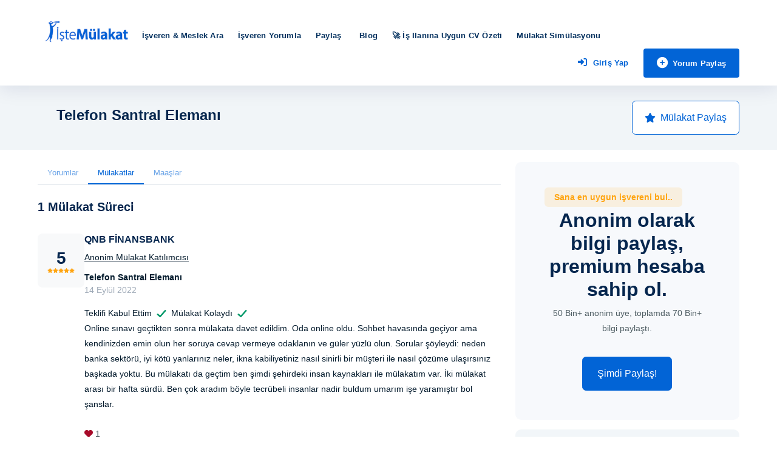

--- FILE ---
content_type: text/html; charset=utf-8
request_url: https://istemulakat.com/meslek/telefon-santral-elemani/mulakatlari
body_size: 36452
content:


<!DOCTYPE html>
<html lang="tr">
<head>
    <meta charset="utf-8">
    <meta http-equiv="X-UA-Compatible" content="IE=edge"><script type="9de0c94157530186889ed4da-text/javascript">(window.NREUM||(NREUM={})).init={privacy:{cookies_enabled:true},ajax:{deny_list:["bam.eu01.nr-data.net"]},feature_flags:["soft_nav"],distributed_tracing:{enabled:true}};(window.NREUM||(NREUM={})).loader_config={agentID:"322887728",accountID:"3431608",trustKey:"3431608",xpid:"VwIEUFBTABACXFlVDwkDV1A=",licenseKey:"NRJS-034e3650c9f6d8a569b",applicationID:"288788414",browserID:"322887728"};;/*! For license information please see nr-loader-spa-1.306.0.min.js.LICENSE.txt */
(()=>{var e,t,r={384:(e,t,r)=>{"use strict";r.d(t,{NT:()=>s,US:()=>u,Zm:()=>a,bQ:()=>d,dV:()=>c,pV:()=>l});var n=r(6154),i=r(1863),o=r(1910);const s={beacon:"bam.nr-data.net",errorBeacon:"bam.nr-data.net"};function a(){return n.gm.NREUM||(n.gm.NREUM={}),void 0===n.gm.newrelic&&(n.gm.newrelic=n.gm.NREUM),n.gm.NREUM}function c(){let e=a();return e.o||(e.o={ST:n.gm.setTimeout,SI:n.gm.setImmediate||n.gm.setInterval,CT:n.gm.clearTimeout,XHR:n.gm.XMLHttpRequest,REQ:n.gm.Request,EV:n.gm.Event,PR:n.gm.Promise,MO:n.gm.MutationObserver,FETCH:n.gm.fetch,WS:n.gm.WebSocket},(0,o.i)(...Object.values(e.o))),e}function d(e,t){let r=a();r.initializedAgents??={},t.initializedAt={ms:(0,i.t)(),date:new Date},r.initializedAgents[e]=t}function u(e,t){a()[e]=t}function l(){return function(){let e=a();const t=e.info||{};e.info={beacon:s.beacon,errorBeacon:s.errorBeacon,...t}}(),function(){let e=a();const t=e.init||{};e.init={...t}}(),c(),function(){let e=a();const t=e.loader_config||{};e.loader_config={...t}}(),a()}},782:(e,t,r)=>{"use strict";r.d(t,{T:()=>n});const n=r(860).K7.pageViewTiming},860:(e,t,r)=>{"use strict";r.d(t,{$J:()=>u,K7:()=>c,P3:()=>d,XX:()=>i,Yy:()=>a,df:()=>o,qY:()=>n,v4:()=>s});const n="events",i="jserrors",o="browser/blobs",s="rum",a="browser/logs",c={ajax:"ajax",genericEvents:"generic_events",jserrors:i,logging:"logging",metrics:"metrics",pageAction:"page_action",pageViewEvent:"page_view_event",pageViewTiming:"page_view_timing",sessionReplay:"session_replay",sessionTrace:"session_trace",softNav:"soft_navigations",spa:"spa"},d={[c.pageViewEvent]:1,[c.pageViewTiming]:2,[c.metrics]:3,[c.jserrors]:4,[c.spa]:5,[c.ajax]:6,[c.sessionTrace]:7,[c.softNav]:8,[c.sessionReplay]:9,[c.logging]:10,[c.genericEvents]:11},u={[c.pageViewEvent]:s,[c.pageViewTiming]:n,[c.ajax]:n,[c.spa]:n,[c.softNav]:n,[c.metrics]:i,[c.jserrors]:i,[c.sessionTrace]:o,[c.sessionReplay]:o,[c.logging]:a,[c.genericEvents]:"ins"}},944:(e,t,r)=>{"use strict";r.d(t,{R:()=>i});var n=r(3241);function i(e,t){"function"==typeof console.debug&&(console.debug("New Relic Warning: https://github.com/newrelic/newrelic-browser-agent/blob/main/docs/warning-codes.md#".concat(e),t),(0,n.W)({agentIdentifier:null,drained:null,type:"data",name:"warn",feature:"warn",data:{code:e,secondary:t}}))}},993:(e,t,r)=>{"use strict";r.d(t,{A$:()=>o,ET:()=>s,TZ:()=>a,p_:()=>i});var n=r(860);const i={ERROR:"ERROR",WARN:"WARN",INFO:"INFO",DEBUG:"DEBUG",TRACE:"TRACE"},o={OFF:0,ERROR:1,WARN:2,INFO:3,DEBUG:4,TRACE:5},s="log",a=n.K7.logging},1687:(e,t,r)=>{"use strict";r.d(t,{Ak:()=>d,Ze:()=>f,x3:()=>u});var n=r(3241),i=r(7836),o=r(3606),s=r(860),a=r(2646);const c={};function d(e,t){const r={staged:!1,priority:s.P3[t]||0};l(e),c[e].get(t)||c[e].set(t,r)}function u(e,t){e&&c[e]&&(c[e].get(t)&&c[e].delete(t),p(e,t,!1),c[e].size&&h(e))}function l(e){if(!e)throw new Error("agentIdentifier required");c[e]||(c[e]=new Map)}function f(e="",t="feature",r=!1){if(l(e),!e||!c[e].get(t)||r)return p(e,t);c[e].get(t).staged=!0,h(e)}function h(e){const t=Array.from(c[e]);t.every(([e,t])=>t.staged)&&(t.sort((e,t)=>e[1].priority-t[1].priority),t.forEach(([t])=>{c[e].delete(t),p(e,t)}))}function p(e,t,r=!0){const s=e?i.ee.get(e):i.ee,c=o.i.handlers;if(!s.aborted&&s.backlog&&c){if((0,n.W)({agentIdentifier:e,type:"lifecycle",name:"drain",feature:t}),r){const e=s.backlog[t],r=c[t];if(r){for(let t=0;e&&t<e.length;++t)g(e[t],r);Object.entries(r).forEach(([e,t])=>{Object.values(t||{}).forEach(t=>{t[0]?.on&&t[0]?.context()instanceof a.y&&t[0].on(e,t[1])})})}}s.isolatedBacklog||delete c[t],s.backlog[t]=null,s.emit("drain-"+t,[])}}function g(e,t){var r=e[1];Object.values(t[r]||{}).forEach(t=>{var r=e[0];if(t[0]===r){var n=t[1],i=e[3],o=e[2];n.apply(i,o)}})}},1741:(e,t,r)=>{"use strict";r.d(t,{W:()=>o});var n=r(944),i=r(4261);class o{#e(e,...t){if(this[e]!==o.prototype[e])return this[e](...t);(0,n.R)(35,e)}addPageAction(e,t){return this.#e(i.hG,e,t)}register(e){return this.#e(i.eY,e)}recordCustomEvent(e,t){return this.#e(i.fF,e,t)}setPageViewName(e,t){return this.#e(i.Fw,e,t)}setCustomAttribute(e,t,r){return this.#e(i.cD,e,t,r)}noticeError(e,t){return this.#e(i.o5,e,t)}setUserId(e){return this.#e(i.Dl,e)}setApplicationVersion(e){return this.#e(i.nb,e)}setErrorHandler(e){return this.#e(i.bt,e)}addRelease(e,t){return this.#e(i.k6,e,t)}log(e,t){return this.#e(i.$9,e,t)}start(){return this.#e(i.d3)}finished(e){return this.#e(i.BL,e)}recordReplay(){return this.#e(i.CH)}pauseReplay(){return this.#e(i.Tb)}addToTrace(e){return this.#e(i.U2,e)}setCurrentRouteName(e){return this.#e(i.PA,e)}interaction(e){return this.#e(i.dT,e)}wrapLogger(e,t,r){return this.#e(i.Wb,e,t,r)}measure(e,t){return this.#e(i.V1,e,t)}consent(e){return this.#e(i.Pv,e)}}},1863:(e,t,r)=>{"use strict";function n(){return Math.floor(performance.now())}r.d(t,{t:()=>n})},1910:(e,t,r)=>{"use strict";r.d(t,{i:()=>o});var n=r(944);const i=new Map;function o(...e){return e.every(e=>{if(i.has(e))return i.get(e);const t="function"==typeof e?e.toString():"",r=t.includes("[native code]"),o=t.includes("nrWrapper");return r||o||(0,n.R)(64,e?.name||t),i.set(e,r),r})}},2555:(e,t,r)=>{"use strict";r.d(t,{D:()=>a,f:()=>s});var n=r(384),i=r(8122);const o={beacon:n.NT.beacon,errorBeacon:n.NT.errorBeacon,licenseKey:void 0,applicationID:void 0,sa:void 0,queueTime:void 0,applicationTime:void 0,ttGuid:void 0,user:void 0,account:void 0,product:void 0,extra:void 0,jsAttributes:{},userAttributes:void 0,atts:void 0,transactionName:void 0,tNamePlain:void 0};function s(e){try{return!!e.licenseKey&&!!e.errorBeacon&&!!e.applicationID}catch(e){return!1}}const a=e=>(0,i.a)(e,o)},2614:(e,t,r)=>{"use strict";r.d(t,{BB:()=>s,H3:()=>n,g:()=>d,iL:()=>c,tS:()=>a,uh:()=>i,wk:()=>o});const n="NRBA",i="SESSION",o=144e5,s=18e5,a={STARTED:"session-started",PAUSE:"session-pause",RESET:"session-reset",RESUME:"session-resume",UPDATE:"session-update"},c={SAME_TAB:"same-tab",CROSS_TAB:"cross-tab"},d={OFF:0,FULL:1,ERROR:2}},2646:(e,t,r)=>{"use strict";r.d(t,{y:()=>n});class n{constructor(e){this.contextId=e}}},2843:(e,t,r)=>{"use strict";r.d(t,{G:()=>o,u:()=>i});var n=r(3878);function i(e,t=!1,r,i){(0,n.DD)("visibilitychange",function(){if(t)return void("hidden"===document.visibilityState&&e());e(document.visibilityState)},r,i)}function o(e,t,r){(0,n.sp)("pagehide",e,t,r)}},3241:(e,t,r)=>{"use strict";r.d(t,{W:()=>o});var n=r(6154);const i="newrelic";function o(e={}){try{n.gm.dispatchEvent(new CustomEvent(i,{detail:e}))}catch(e){}}},3304:(e,t,r)=>{"use strict";r.d(t,{A:()=>o});var n=r(7836);const i=()=>{const e=new WeakSet;return(t,r)=>{if("object"==typeof r&&null!==r){if(e.has(r))return;e.add(r)}return r}};function o(e){try{return JSON.stringify(e,i())??""}catch(e){try{n.ee.emit("internal-error",[e])}catch(e){}return""}}},3333:(e,t,r)=>{"use strict";r.d(t,{$v:()=>u,TZ:()=>n,Xh:()=>c,Zp:()=>i,kd:()=>d,mq:()=>a,nf:()=>s,qN:()=>o});const n=r(860).K7.genericEvents,i=["auxclick","click","copy","keydown","paste","scrollend"],o=["focus","blur"],s=4,a=1e3,c=2e3,d=["PageAction","UserAction","BrowserPerformance"],u={RESOURCES:"experimental.resources",REGISTER:"register"}},3434:(e,t,r)=>{"use strict";r.d(t,{Jt:()=>o,YM:()=>d});var n=r(7836),i=r(5607);const o="nr@original:".concat(i.W),s=50;var a=Object.prototype.hasOwnProperty,c=!1;function d(e,t){return e||(e=n.ee),r.inPlace=function(e,t,n,i,o){n||(n="");const s="-"===n.charAt(0);for(let a=0;a<t.length;a++){const c=t[a],d=e[c];l(d)||(e[c]=r(d,s?c+n:n,i,c,o))}},r.flag=o,r;function r(t,r,n,c,d){return l(t)?t:(r||(r=""),nrWrapper[o]=t,function(e,t,r){if(Object.defineProperty&&Object.keys)try{return Object.keys(e).forEach(function(r){Object.defineProperty(t,r,{get:function(){return e[r]},set:function(t){return e[r]=t,t}})}),t}catch(e){u([e],r)}for(var n in e)a.call(e,n)&&(t[n]=e[n])}(t,nrWrapper,e),nrWrapper);function nrWrapper(){var o,a,l,f;let h;try{a=this,o=[...arguments],l="function"==typeof n?n(o,a):n||{}}catch(t){u([t,"",[o,a,c],l],e)}i(r+"start",[o,a,c],l,d);const p=performance.now();let g;try{return f=t.apply(a,o),g=performance.now(),f}catch(e){throw g=performance.now(),i(r+"err",[o,a,e],l,d),h=e,h}finally{const e=g-p,t={start:p,end:g,duration:e,isLongTask:e>=s,methodName:c,thrownError:h};t.isLongTask&&i("long-task",[t,a],l,d),i(r+"end",[o,a,f],l,d)}}}function i(r,n,i,o){if(!c||t){var s=c;c=!0;try{e.emit(r,n,i,t,o)}catch(t){u([t,r,n,i],e)}c=s}}}function u(e,t){t||(t=n.ee);try{t.emit("internal-error",e)}catch(e){}}function l(e){return!(e&&"function"==typeof e&&e.apply&&!e[o])}},3606:(e,t,r)=>{"use strict";r.d(t,{i:()=>o});var n=r(9908);o.on=s;var i=o.handlers={};function o(e,t,r,o){s(o||n.d,i,e,t,r)}function s(e,t,r,i,o){o||(o="feature"),e||(e=n.d);var s=t[o]=t[o]||{};(s[r]=s[r]||[]).push([e,i])}},3738:(e,t,r)=>{"use strict";r.d(t,{He:()=>i,Kp:()=>a,Lc:()=>d,Rz:()=>u,TZ:()=>n,bD:()=>o,d3:()=>s,jx:()=>l,sl:()=>f,uP:()=>c});const n=r(860).K7.sessionTrace,i="bstResource",o="resource",s="-start",a="-end",c="fn"+s,d="fn"+a,u="pushState",l=1e3,f=3e4},3785:(e,t,r)=>{"use strict";r.d(t,{R:()=>c,b:()=>d});var n=r(9908),i=r(1863),o=r(860),s=r(3969),a=r(993);function c(e,t,r={},c=a.p_.INFO,d=!0,u,l=(0,i.t)()){(0,n.p)(s.xV,["API/logging/".concat(c.toLowerCase(),"/called")],void 0,o.K7.metrics,e),(0,n.p)(a.ET,[l,t,r,c,d,u],void 0,o.K7.logging,e)}function d(e){return"string"==typeof e&&Object.values(a.p_).some(t=>t===e.toUpperCase().trim())}},3878:(e,t,r)=>{"use strict";function n(e,t){return{capture:e,passive:!1,signal:t}}function i(e,t,r=!1,i){window.addEventListener(e,t,n(r,i))}function o(e,t,r=!1,i){document.addEventListener(e,t,n(r,i))}r.d(t,{DD:()=>o,jT:()=>n,sp:()=>i})},3962:(e,t,r)=>{"use strict";r.d(t,{AM:()=>s,O2:()=>l,OV:()=>o,Qu:()=>f,TZ:()=>c,ih:()=>h,pP:()=>a,t1:()=>u,tC:()=>i,wD:()=>d});var n=r(860);const i=["click","keydown","submit"],o="popstate",s="api",a="initialPageLoad",c=n.K7.softNav,d=5e3,u=500,l={INITIAL_PAGE_LOAD:"",ROUTE_CHANGE:1,UNSPECIFIED:2},f={INTERACTION:1,AJAX:2,CUSTOM_END:3,CUSTOM_TRACER:4},h={IP:"in progress",PF:"pending finish",FIN:"finished",CAN:"cancelled"}},3969:(e,t,r)=>{"use strict";r.d(t,{TZ:()=>n,XG:()=>a,rs:()=>i,xV:()=>s,z_:()=>o});const n=r(860).K7.metrics,i="sm",o="cm",s="storeSupportabilityMetrics",a="storeEventMetrics"},4234:(e,t,r)=>{"use strict";r.d(t,{W:()=>o});var n=r(7836),i=r(1687);class o{constructor(e,t){this.agentIdentifier=e,this.ee=n.ee.get(e),this.featureName=t,this.blocked=!1}deregisterDrain(){(0,i.x3)(this.agentIdentifier,this.featureName)}}},4261:(e,t,r)=>{"use strict";r.d(t,{$9:()=>u,BL:()=>c,CH:()=>p,Dl:()=>x,Fw:()=>w,PA:()=>v,Pl:()=>n,Pv:()=>A,Tb:()=>f,U2:()=>s,V1:()=>E,Wb:()=>T,bt:()=>y,cD:()=>b,d3:()=>R,dT:()=>d,eY:()=>g,fF:()=>h,hG:()=>o,hw:()=>i,k6:()=>a,nb:()=>m,o5:()=>l});const n="api-",i=n+"ixn-",o="addPageAction",s="addToTrace",a="addRelease",c="finished",d="interaction",u="log",l="noticeError",f="pauseReplay",h="recordCustomEvent",p="recordReplay",g="register",m="setApplicationVersion",v="setCurrentRouteName",b="setCustomAttribute",y="setErrorHandler",w="setPageViewName",x="setUserId",R="start",T="wrapLogger",E="measure",A="consent"},4387:(e,t,r)=>{"use strict";function n(e={}){return!(!e.id||!e.name)}function i(e){return"string"==typeof e&&e.trim().length<501||"number"==typeof e}function o(e,t){if(2!==t?.harvestEndpointVersion)return{};const r=t.agentRef.runtime.appMetadata.agents[0].entityGuid;return n(e)?{"source.id":e.id,"source.name":e.name,"source.type":e.type,"parent.id":e.parent?.id||r}:{"entity.guid":r,appId:t.agentRef.info.applicationID}}r.d(t,{Ux:()=>o,c7:()=>n,yo:()=>i})},5205:(e,t,r)=>{"use strict";r.d(t,{j:()=>_});var n=r(384),i=r(1741);var o=r(2555),s=r(3333);const a=e=>{if(!e||"string"!=typeof e)return!1;try{document.createDocumentFragment().querySelector(e)}catch{return!1}return!0};var c=r(2614),d=r(944),u=r(8122);const l="[data-nr-mask]",f=e=>(0,u.a)(e,(()=>{const e={feature_flags:[],experimental:{allow_registered_children:!1,resources:!1},mask_selector:"*",block_selector:"[data-nr-block]",mask_input_options:{color:!1,date:!1,"datetime-local":!1,email:!1,month:!1,number:!1,range:!1,search:!1,tel:!1,text:!1,time:!1,url:!1,week:!1,textarea:!1,select:!1,password:!0}};return{ajax:{deny_list:void 0,block_internal:!0,enabled:!0,autoStart:!0},api:{get allow_registered_children(){return e.feature_flags.includes(s.$v.REGISTER)||e.experimental.allow_registered_children},set allow_registered_children(t){e.experimental.allow_registered_children=t},duplicate_registered_data:!1},browser_consent_mode:{enabled:!1},distributed_tracing:{enabled:void 0,exclude_newrelic_header:void 0,cors_use_newrelic_header:void 0,cors_use_tracecontext_headers:void 0,allowed_origins:void 0},get feature_flags(){return e.feature_flags},set feature_flags(t){e.feature_flags=t},generic_events:{enabled:!0,autoStart:!0},harvest:{interval:30},jserrors:{enabled:!0,autoStart:!0},logging:{enabled:!0,autoStart:!0},metrics:{enabled:!0,autoStart:!0},obfuscate:void 0,page_action:{enabled:!0},page_view_event:{enabled:!0,autoStart:!0},page_view_timing:{enabled:!0,autoStart:!0},performance:{capture_marks:!1,capture_measures:!1,capture_detail:!0,resources:{get enabled(){return e.feature_flags.includes(s.$v.RESOURCES)||e.experimental.resources},set enabled(t){e.experimental.resources=t},asset_types:[],first_party_domains:[],ignore_newrelic:!0}},privacy:{cookies_enabled:!0},proxy:{assets:void 0,beacon:void 0},session:{expiresMs:c.wk,inactiveMs:c.BB},session_replay:{autoStart:!0,enabled:!1,preload:!1,sampling_rate:10,error_sampling_rate:100,collect_fonts:!1,inline_images:!1,fix_stylesheets:!0,mask_all_inputs:!0,get mask_text_selector(){return e.mask_selector},set mask_text_selector(t){a(t)?e.mask_selector="".concat(t,",").concat(l):""===t||null===t?e.mask_selector=l:(0,d.R)(5,t)},get block_class(){return"nr-block"},get ignore_class(){return"nr-ignore"},get mask_text_class(){return"nr-mask"},get block_selector(){return e.block_selector},set block_selector(t){a(t)?e.block_selector+=",".concat(t):""!==t&&(0,d.R)(6,t)},get mask_input_options(){return e.mask_input_options},set mask_input_options(t){t&&"object"==typeof t?e.mask_input_options={...t,password:!0}:(0,d.R)(7,t)}},session_trace:{enabled:!0,autoStart:!0},soft_navigations:{enabled:!0,autoStart:!0},spa:{enabled:!0,autoStart:!0},ssl:void 0,user_actions:{enabled:!0,elementAttributes:["id","className","tagName","type"]}}})());var h=r(6154),p=r(9324);let g=0;const m={buildEnv:p.F3,distMethod:p.Xs,version:p.xv,originTime:h.WN},v={consented:!1},b={appMetadata:{},get consented(){return this.session?.state?.consent||v.consented},set consented(e){v.consented=e},customTransaction:void 0,denyList:void 0,disabled:!1,harvester:void 0,isolatedBacklog:!1,isRecording:!1,loaderType:void 0,maxBytes:3e4,obfuscator:void 0,onerror:void 0,ptid:void 0,releaseIds:{},session:void 0,timeKeeper:void 0,registeredEntities:[],jsAttributesMetadata:{bytes:0},get harvestCount(){return++g}},y=e=>{const t=(0,u.a)(e,b),r=Object.keys(m).reduce((e,t)=>(e[t]={value:m[t],writable:!1,configurable:!0,enumerable:!0},e),{});return Object.defineProperties(t,r)};var w=r(5701);const x=e=>{const t=e.startsWith("http");e+="/",r.p=t?e:"https://"+e};var R=r(7836),T=r(3241);const E={accountID:void 0,trustKey:void 0,agentID:void 0,licenseKey:void 0,applicationID:void 0,xpid:void 0},A=e=>(0,u.a)(e,E),S=new Set;function _(e,t={},r,s){let{init:a,info:c,loader_config:d,runtime:u={},exposed:l=!0}=t;if(!c){const e=(0,n.pV)();a=e.init,c=e.info,d=e.loader_config}e.init=f(a||{}),e.loader_config=A(d||{}),c.jsAttributes??={},h.bv&&(c.jsAttributes.isWorker=!0),e.info=(0,o.D)(c);const p=e.init,g=[c.beacon,c.errorBeacon];S.has(e.agentIdentifier)||(p.proxy.assets&&(x(p.proxy.assets),g.push(p.proxy.assets)),p.proxy.beacon&&g.push(p.proxy.beacon),e.beacons=[...g],function(e){const t=(0,n.pV)();Object.getOwnPropertyNames(i.W.prototype).forEach(r=>{const n=i.W.prototype[r];if("function"!=typeof n||"constructor"===n)return;let o=t[r];e[r]&&!1!==e.exposed&&"micro-agent"!==e.runtime?.loaderType&&(t[r]=(...t)=>{const n=e[r](...t);return o?o(...t):n})})}(e),(0,n.US)("activatedFeatures",w.B),e.runSoftNavOverSpa&&=!0===p.soft_navigations.enabled&&p.feature_flags.includes("soft_nav")),u.denyList=[...p.ajax.deny_list||[],...p.ajax.block_internal?g:[]],u.ptid=e.agentIdentifier,u.loaderType=r,e.runtime=y(u),S.has(e.agentIdentifier)||(e.ee=R.ee.get(e.agentIdentifier),e.exposed=l,(0,T.W)({agentIdentifier:e.agentIdentifier,drained:!!w.B?.[e.agentIdentifier],type:"lifecycle",name:"initialize",feature:void 0,data:e.config})),S.add(e.agentIdentifier)}},5270:(e,t,r)=>{"use strict";r.d(t,{Aw:()=>s,SR:()=>o,rF:()=>a});var n=r(384),i=r(7767);function o(e){return!!(0,n.dV)().o.MO&&(0,i.V)(e)&&!0===e?.session_trace.enabled}function s(e){return!0===e?.session_replay.preload&&o(e)}function a(e,t){try{if("string"==typeof t?.type){if("password"===t.type.toLowerCase())return"*".repeat(e?.length||0);if(void 0!==t?.dataset?.nrUnmask||t?.classList?.contains("nr-unmask"))return e}}catch(e){}return"string"==typeof e?e.replace(/[\S]/g,"*"):"*".repeat(e?.length||0)}},5289:(e,t,r)=>{"use strict";r.d(t,{GG:()=>s,Qr:()=>c,sB:()=>a});var n=r(3878),i=r(6389);function o(){return"undefined"==typeof document||"complete"===document.readyState}function s(e,t){if(o())return e();const r=(0,i.J)(e),s=setInterval(()=>{o()&&(clearInterval(s),r())},500);(0,n.sp)("load",r,t)}function a(e){if(o())return e();(0,n.DD)("DOMContentLoaded",e)}function c(e){if(o())return e();(0,n.sp)("popstate",e)}},5607:(e,t,r)=>{"use strict";r.d(t,{W:()=>n});const n=(0,r(9566).bz)()},5701:(e,t,r)=>{"use strict";r.d(t,{B:()=>o,t:()=>s});var n=r(3241);const i=new Set,o={};function s(e,t){const r=t.agentIdentifier;o[r]??={},e&&"object"==typeof e&&(i.has(r)||(t.ee.emit("rumresp",[e]),o[r]=e,i.add(r),(0,n.W)({agentIdentifier:r,loaded:!0,drained:!0,type:"lifecycle",name:"load",feature:void 0,data:e})))}},6154:(e,t,r)=>{"use strict";r.d(t,{A4:()=>a,OF:()=>u,RI:()=>i,WN:()=>h,bv:()=>o,eN:()=>p,gm:()=>s,lR:()=>f,m:()=>d,mw:()=>c,sb:()=>l});var n=r(1863);const i="undefined"!=typeof window&&!!window.document,o="undefined"!=typeof WorkerGlobalScope&&("undefined"!=typeof self&&self instanceof WorkerGlobalScope&&self.navigator instanceof WorkerNavigator||"undefined"!=typeof globalThis&&globalThis instanceof WorkerGlobalScope&&globalThis.navigator instanceof WorkerNavigator),s=i?window:"undefined"!=typeof WorkerGlobalScope&&("undefined"!=typeof self&&self instanceof WorkerGlobalScope&&self||"undefined"!=typeof globalThis&&globalThis instanceof WorkerGlobalScope&&globalThis),a="complete"===s?.document?.readyState,c=Boolean("hidden"===s?.document?.visibilityState),d=""+s?.location,u=/iPad|iPhone|iPod/.test(s.navigator?.userAgent),l=u&&"undefined"==typeof SharedWorker,f=(()=>{const e=s.navigator?.userAgent?.match(/Firefox[/\s](\d+\.\d+)/);return Array.isArray(e)&&e.length>=2?+e[1]:0})(),h=Date.now()-(0,n.t)(),p=()=>"undefined"!=typeof PerformanceNavigationTiming&&s?.performance?.getEntriesByType("navigation")?.[0]?.responseStart},6344:(e,t,r)=>{"use strict";r.d(t,{BB:()=>u,Qb:()=>l,TZ:()=>i,Ug:()=>s,Vh:()=>o,_s:()=>a,bc:()=>d,yP:()=>c});var n=r(2614);const i=r(860).K7.sessionReplay,o="errorDuringReplay",s=.12,a={DomContentLoaded:0,Load:1,FullSnapshot:2,IncrementalSnapshot:3,Meta:4,Custom:5},c={[n.g.ERROR]:15e3,[n.g.FULL]:3e5,[n.g.OFF]:0},d={RESET:{message:"Session was reset",sm:"Reset"},IMPORT:{message:"Recorder failed to import",sm:"Import"},TOO_MANY:{message:"429: Too Many Requests",sm:"Too-Many"},TOO_BIG:{message:"Payload was too large",sm:"Too-Big"},CROSS_TAB:{message:"Session Entity was set to OFF on another tab",sm:"Cross-Tab"},ENTITLEMENTS:{message:"Session Replay is not allowed and will not be started",sm:"Entitlement"}},u=5e3,l={API:"api",RESUME:"resume",SWITCH_TO_FULL:"switchToFull",INITIALIZE:"initialize",PRELOAD:"preload"}},6389:(e,t,r)=>{"use strict";function n(e,t=500,r={}){const n=r?.leading||!1;let i;return(...r)=>{n&&void 0===i&&(e.apply(this,r),i=setTimeout(()=>{i=clearTimeout(i)},t)),n||(clearTimeout(i),i=setTimeout(()=>{e.apply(this,r)},t))}}function i(e){let t=!1;return(...r)=>{t||(t=!0,e.apply(this,r))}}r.d(t,{J:()=>i,s:()=>n})},6630:(e,t,r)=>{"use strict";r.d(t,{T:()=>n});const n=r(860).K7.pageViewEvent},6774:(e,t,r)=>{"use strict";r.d(t,{T:()=>n});const n=r(860).K7.jserrors},7295:(e,t,r)=>{"use strict";r.d(t,{Xv:()=>s,gX:()=>i,iW:()=>o});var n=[];function i(e){if(!e||o(e))return!1;if(0===n.length)return!0;for(var t=0;t<n.length;t++){var r=n[t];if("*"===r.hostname)return!1;if(a(r.hostname,e.hostname)&&c(r.pathname,e.pathname))return!1}return!0}function o(e){return void 0===e.hostname}function s(e){if(n=[],e&&e.length)for(var t=0;t<e.length;t++){let r=e[t];if(!r)continue;0===r.indexOf("http://")?r=r.substring(7):0===r.indexOf("https://")&&(r=r.substring(8));const i=r.indexOf("/");let o,s;i>0?(o=r.substring(0,i),s=r.substring(i)):(o=r,s="");let[a]=o.split(":");n.push({hostname:a,pathname:s})}}function a(e,t){return!(e.length>t.length)&&t.indexOf(e)===t.length-e.length}function c(e,t){return 0===e.indexOf("/")&&(e=e.substring(1)),0===t.indexOf("/")&&(t=t.substring(1)),""===e||e===t}},7378:(e,t,r)=>{"use strict";r.d(t,{$p:()=>R,BR:()=>b,Kp:()=>x,L3:()=>y,Lc:()=>c,NC:()=>o,SG:()=>u,TZ:()=>i,U6:()=>p,UT:()=>m,d3:()=>w,dT:()=>f,e5:()=>E,gx:()=>v,l9:()=>l,oW:()=>h,op:()=>g,rw:()=>d,tH:()=>A,uP:()=>a,wW:()=>T,xq:()=>s});var n=r(384);const i=r(860).K7.spa,o=["click","submit","keypress","keydown","keyup","change"],s=999,a="fn-start",c="fn-end",d="cb-start",u="api-ixn-",l="remaining",f="interaction",h="spaNode",p="jsonpNode",g="fetch-start",m="fetch-done",v="fetch-body-",b="jsonp-end",y=(0,n.dV)().o.ST,w="-start",x="-end",R="-body",T="cb"+x,E="jsTime",A="fetch"},7485:(e,t,r)=>{"use strict";r.d(t,{D:()=>i});var n=r(6154);function i(e){if(0===(e||"").indexOf("data:"))return{protocol:"data"};try{const t=new URL(e,location.href),r={port:t.port,hostname:t.hostname,pathname:t.pathname,search:t.search,protocol:t.protocol.slice(0,t.protocol.indexOf(":")),sameOrigin:t.protocol===n.gm?.location?.protocol&&t.host===n.gm?.location?.host};return r.port&&""!==r.port||("http:"===t.protocol&&(r.port="80"),"https:"===t.protocol&&(r.port="443")),r.pathname&&""!==r.pathname?r.pathname.startsWith("/")||(r.pathname="/".concat(r.pathname)):r.pathname="/",r}catch(e){return{}}}},7699:(e,t,r)=>{"use strict";r.d(t,{It:()=>o,KC:()=>a,No:()=>i,qh:()=>s});var n=r(860);const i=16e3,o=1e6,s="SESSION_ERROR",a={[n.K7.logging]:!0,[n.K7.genericEvents]:!1,[n.K7.jserrors]:!1,[n.K7.ajax]:!1}},7767:(e,t,r)=>{"use strict";r.d(t,{V:()=>i});var n=r(6154);const i=e=>n.RI&&!0===e?.privacy.cookies_enabled},7836:(e,t,r)=>{"use strict";r.d(t,{P:()=>a,ee:()=>c});var n=r(384),i=r(8990),o=r(2646),s=r(5607);const a="nr@context:".concat(s.W),c=function e(t,r){var n={},s={},u={},l=!1;try{l=16===r.length&&d.initializedAgents?.[r]?.runtime.isolatedBacklog}catch(e){}var f={on:p,addEventListener:p,removeEventListener:function(e,t){var r=n[e];if(!r)return;for(var i=0;i<r.length;i++)r[i]===t&&r.splice(i,1)},emit:function(e,r,n,i,o){!1!==o&&(o=!0);if(c.aborted&&!i)return;t&&o&&t.emit(e,r,n);var a=h(n);g(e).forEach(e=>{e.apply(a,r)});var d=v()[s[e]];d&&d.push([f,e,r,a]);return a},get:m,listeners:g,context:h,buffer:function(e,t){const r=v();if(t=t||"feature",f.aborted)return;Object.entries(e||{}).forEach(([e,n])=>{s[n]=t,t in r||(r[t]=[])})},abort:function(){f._aborted=!0,Object.keys(f.backlog).forEach(e=>{delete f.backlog[e]})},isBuffering:function(e){return!!v()[s[e]]},debugId:r,backlog:l?{}:t&&"object"==typeof t.backlog?t.backlog:{},isolatedBacklog:l};return Object.defineProperty(f,"aborted",{get:()=>{let e=f._aborted||!1;return e||(t&&(e=t.aborted),e)}}),f;function h(e){return e&&e instanceof o.y?e:e?(0,i.I)(e,a,()=>new o.y(a)):new o.y(a)}function p(e,t){n[e]=g(e).concat(t)}function g(e){return n[e]||[]}function m(t){return u[t]=u[t]||e(f,t)}function v(){return f.backlog}}(void 0,"globalEE"),d=(0,n.Zm)();d.ee||(d.ee=c)},8122:(e,t,r)=>{"use strict";r.d(t,{a:()=>i});var n=r(944);function i(e,t){try{if(!e||"object"!=typeof e)return(0,n.R)(3);if(!t||"object"!=typeof t)return(0,n.R)(4);const r=Object.create(Object.getPrototypeOf(t),Object.getOwnPropertyDescriptors(t)),o=0===Object.keys(r).length?e:r;for(let s in o)if(void 0!==e[s])try{if(null===e[s]){r[s]=null;continue}Array.isArray(e[s])&&Array.isArray(t[s])?r[s]=Array.from(new Set([...e[s],...t[s]])):"object"==typeof e[s]&&"object"==typeof t[s]?r[s]=i(e[s],t[s]):r[s]=e[s]}catch(e){r[s]||(0,n.R)(1,e)}return r}catch(e){(0,n.R)(2,e)}}},8139:(e,t,r)=>{"use strict";r.d(t,{u:()=>f});var n=r(7836),i=r(3434),o=r(8990),s=r(6154);const a={},c=s.gm.XMLHttpRequest,d="addEventListener",u="removeEventListener",l="nr@wrapped:".concat(n.P);function f(e){var t=function(e){return(e||n.ee).get("events")}(e);if(a[t.debugId]++)return t;a[t.debugId]=1;var r=(0,i.YM)(t,!0);function f(e){r.inPlace(e,[d,u],"-",p)}function p(e,t){return e[1]}return"getPrototypeOf"in Object&&(s.RI&&h(document,f),c&&h(c.prototype,f),h(s.gm,f)),t.on(d+"-start",function(e,t){var n=e[1];if(null!==n&&("function"==typeof n||"object"==typeof n)&&"newrelic"!==e[0]){var i=(0,o.I)(n,l,function(){var e={object:function(){if("function"!=typeof n.handleEvent)return;return n.handleEvent.apply(n,arguments)},function:n}[typeof n];return e?r(e,"fn-",null,e.name||"anonymous"):n});this.wrapped=e[1]=i}}),t.on(u+"-start",function(e){e[1]=this.wrapped||e[1]}),t}function h(e,t,...r){let n=e;for(;"object"==typeof n&&!Object.prototype.hasOwnProperty.call(n,d);)n=Object.getPrototypeOf(n);n&&t(n,...r)}},8374:(e,t,r)=>{r.nc=(()=>{try{return document?.currentScript?.nonce}catch(e){}return""})()},8990:(e,t,r)=>{"use strict";r.d(t,{I:()=>i});var n=Object.prototype.hasOwnProperty;function i(e,t,r){if(n.call(e,t))return e[t];var i=r();if(Object.defineProperty&&Object.keys)try{return Object.defineProperty(e,t,{value:i,writable:!0,enumerable:!1}),i}catch(e){}return e[t]=i,i}},9300:(e,t,r)=>{"use strict";r.d(t,{T:()=>n});const n=r(860).K7.ajax},9324:(e,t,r)=>{"use strict";r.d(t,{AJ:()=>s,F3:()=>i,Xs:()=>o,Yq:()=>a,xv:()=>n});const n="1.306.0",i="PROD",o="CDN",s="@newrelic/rrweb",a="1.0.1"},9566:(e,t,r)=>{"use strict";r.d(t,{LA:()=>a,ZF:()=>c,bz:()=>s,el:()=>d});var n=r(6154);const i="xxxxxxxx-xxxx-4xxx-yxxx-xxxxxxxxxxxx";function o(e,t){return e?15&e[t]:16*Math.random()|0}function s(){const e=n.gm?.crypto||n.gm?.msCrypto;let t,r=0;return e&&e.getRandomValues&&(t=e.getRandomValues(new Uint8Array(30))),i.split("").map(e=>"x"===e?o(t,r++).toString(16):"y"===e?(3&o()|8).toString(16):e).join("")}function a(e){const t=n.gm?.crypto||n.gm?.msCrypto;let r,i=0;t&&t.getRandomValues&&(r=t.getRandomValues(new Uint8Array(e)));const s=[];for(var a=0;a<e;a++)s.push(o(r,i++).toString(16));return s.join("")}function c(){return a(16)}function d(){return a(32)}},9908:(e,t,r)=>{"use strict";r.d(t,{d:()=>n,p:()=>i});var n=r(7836).ee.get("handle");function i(e,t,r,i,o){o?(o.buffer([e],i),o.emit(e,t,r)):(n.buffer([e],i),n.emit(e,t,r))}}},n={};function i(e){var t=n[e];if(void 0!==t)return t.exports;var o=n[e]={exports:{}};return r[e](o,o.exports,i),o.exports}i.m=r,i.d=(e,t)=>{for(var r in t)i.o(t,r)&&!i.o(e,r)&&Object.defineProperty(e,r,{enumerable:!0,get:t[r]})},i.f={},i.e=e=>Promise.all(Object.keys(i.f).reduce((t,r)=>(i.f[r](e,t),t),[])),i.u=e=>({212:"nr-spa-compressor",249:"nr-spa-recorder",478:"nr-spa"}[e]+"-1.306.0.min.js"),i.o=(e,t)=>Object.prototype.hasOwnProperty.call(e,t),e={},t="NRBA-1.306.0.PROD:",i.l=(r,n,o,s)=>{if(e[r])e[r].push(n);else{var a,c;if(void 0!==o)for(var d=document.getElementsByTagName("script"),u=0;u<d.length;u++){var l=d[u];if(l.getAttribute("src")==r||l.getAttribute("data-webpack")==t+o){a=l;break}}if(!a){c=!0;var f={478:"sha512-aOsrvCAZ97m4mi9/Q4P4Dl7seaB7sOFJOs8qmPK71B7CWoc9bXc5a5319PV5PSQ3SmEq++JW0qpaiKWV7MTLEg==",249:"sha512-nPxm1wa+eWrD9VPj39BAOPa200tURpQREipOlSDpePq/R8Y4hd4lO6tDy6C/6jm/J54CUHnLYeGyLZ/GIlo7gg==",212:"sha512-zcA2FBsG3fy6K+G9+4J1T2M6AmHuICGsq35BrGWu1rmRJwYBUqdOhAAxJkXYpoBy/9vKZ7LBcGpOEjABpjEWCQ=="};(a=document.createElement("script")).charset="utf-8",i.nc&&a.setAttribute("nonce",i.nc),a.setAttribute("data-webpack",t+o),a.src=r,0!==a.src.indexOf(window.location.origin+"/")&&(a.crossOrigin="anonymous"),f[s]&&(a.integrity=f[s])}e[r]=[n];var h=(t,n)=>{a.onerror=a.onload=null,clearTimeout(p);var i=e[r];if(delete e[r],a.parentNode&&a.parentNode.removeChild(a),i&&i.forEach(e=>e(n)),t)return t(n)},p=setTimeout(h.bind(null,void 0,{type:"timeout",target:a}),12e4);a.onerror=h.bind(null,a.onerror),a.onload=h.bind(null,a.onload),c&&document.head.appendChild(a)}},i.r=e=>{"undefined"!=typeof Symbol&&Symbol.toStringTag&&Object.defineProperty(e,Symbol.toStringTag,{value:"Module"}),Object.defineProperty(e,"__esModule",{value:!0})},i.p="https://js-agent.newrelic.com/",(()=>{var e={38:0,788:0};i.f.j=(t,r)=>{var n=i.o(e,t)?e[t]:void 0;if(0!==n)if(n)r.push(n[2]);else{var o=new Promise((r,i)=>n=e[t]=[r,i]);r.push(n[2]=o);var s=i.p+i.u(t),a=new Error;i.l(s,r=>{if(i.o(e,t)&&(0!==(n=e[t])&&(e[t]=void 0),n)){var o=r&&("load"===r.type?"missing":r.type),s=r&&r.target&&r.target.src;a.message="Loading chunk "+t+" failed: ("+o+": "+s+")",a.name="ChunkLoadError",a.type=o,a.request=s,n[1](a)}},"chunk-"+t,t)}};var t=(t,r)=>{var n,o,[s,a,c]=r,d=0;if(s.some(t=>0!==e[t])){for(n in a)i.o(a,n)&&(i.m[n]=a[n]);if(c)c(i)}for(t&&t(r);d<s.length;d++)o=s[d],i.o(e,o)&&e[o]&&e[o][0](),e[o]=0},r=self["webpackChunk:NRBA-1.306.0.PROD"]=self["webpackChunk:NRBA-1.306.0.PROD"]||[];r.forEach(t.bind(null,0)),r.push=t.bind(null,r.push.bind(r))})(),(()=>{"use strict";i(8374);var e=i(9566),t=i(1741);class r extends t.W{agentIdentifier=(0,e.LA)(16)}var n=i(860);const o=Object.values(n.K7);var s=i(5205);var a=i(9908),c=i(1863),d=i(4261),u=i(3241),l=i(944),f=i(5701),h=i(3969);function p(e,t,i,o){const s=o||i;!s||s[e]&&s[e]!==r.prototype[e]||(s[e]=function(){(0,a.p)(h.xV,["API/"+e+"/called"],void 0,n.K7.metrics,i.ee),(0,u.W)({agentIdentifier:i.agentIdentifier,drained:!!f.B?.[i.agentIdentifier],type:"data",name:"api",feature:d.Pl+e,data:{}});try{return t.apply(this,arguments)}catch(e){(0,l.R)(23,e)}})}function g(e,t,r,n,i){const o=e.info;null===r?delete o.jsAttributes[t]:o.jsAttributes[t]=r,(i||null===r)&&(0,a.p)(d.Pl+n,[(0,c.t)(),t,r],void 0,"session",e.ee)}var m=i(1687),v=i(4234),b=i(5289),y=i(6154),w=i(5270),x=i(7767),R=i(6389),T=i(7699);class E extends v.W{constructor(e,t){super(e.agentIdentifier,t),this.agentRef=e,this.abortHandler=void 0,this.featAggregate=void 0,this.loadedSuccessfully=void 0,this.onAggregateImported=new Promise(e=>{this.loadedSuccessfully=e}),this.deferred=Promise.resolve(),!1===e.init[this.featureName].autoStart?this.deferred=new Promise((t,r)=>{this.ee.on("manual-start-all",(0,R.J)(()=>{(0,m.Ak)(e.agentIdentifier,this.featureName),t()}))}):(0,m.Ak)(e.agentIdentifier,t)}importAggregator(e,t,r={}){if(this.featAggregate)return;const n=async()=>{let n;await this.deferred;try{if((0,x.V)(e.init)){const{setupAgentSession:t}=await i.e(478).then(i.bind(i,8766));n=t(e)}}catch(e){(0,l.R)(20,e),this.ee.emit("internal-error",[e]),(0,a.p)(T.qh,[e],void 0,this.featureName,this.ee)}try{if(!this.#t(this.featureName,n,e.init))return(0,m.Ze)(this.agentIdentifier,this.featureName),void this.loadedSuccessfully(!1);const{Aggregate:i}=await t();this.featAggregate=new i(e,r),e.runtime.harvester.initializedAggregates.push(this.featAggregate),this.loadedSuccessfully(!0)}catch(e){(0,l.R)(34,e),this.abortHandler?.(),(0,m.Ze)(this.agentIdentifier,this.featureName,!0),this.loadedSuccessfully(!1),this.ee&&this.ee.abort()}};y.RI?(0,b.GG)(()=>n(),!0):n()}#t(e,t,r){if(this.blocked)return!1;switch(e){case n.K7.sessionReplay:return(0,w.SR)(r)&&!!t;case n.K7.sessionTrace:return!!t;default:return!0}}}var A=i(6630),S=i(2614);class _ extends E{static featureName=A.T;constructor(e){var t;super(e,A.T),this.setupInspectionEvents(e.agentIdentifier),t=e,p(d.Fw,function(e,r){"string"==typeof e&&("/"!==e.charAt(0)&&(e="/"+e),t.runtime.customTransaction=(r||"http://custom.transaction")+e,(0,a.p)(d.Pl+d.Fw,[(0,c.t)()],void 0,void 0,t.ee))},t),this.importAggregator(e,()=>i.e(478).then(i.bind(i,2467)))}setupInspectionEvents(e){const t=(t,r)=>{t&&(0,u.W)({agentIdentifier:e,timeStamp:t.timeStamp,loaded:"complete"===t.target.readyState,type:"window",name:r,data:t.target.location+""})};(0,b.sB)(e=>{t(e,"DOMContentLoaded")}),(0,b.GG)(e=>{t(e,"load")}),(0,b.Qr)(e=>{t(e,"navigate")}),this.ee.on(S.tS.UPDATE,(t,r)=>{(0,u.W)({agentIdentifier:e,type:"lifecycle",name:"session",data:r})})}}var O=i(384);var N=i(2843),I=i(782);class P extends E{static featureName=I.T;constructor(e){super(e,I.T),y.RI&&((0,N.u)(()=>(0,a.p)("docHidden",[(0,c.t)()],void 0,I.T,this.ee),!0),(0,N.G)(()=>(0,a.p)("winPagehide",[(0,c.t)()],void 0,I.T,this.ee)),this.importAggregator(e,()=>i.e(478).then(i.bind(i,9917))))}}class j extends E{static featureName=h.TZ;constructor(e){super(e,h.TZ),y.RI&&document.addEventListener("securitypolicyviolation",e=>{(0,a.p)(h.xV,["Generic/CSPViolation/Detected"],void 0,this.featureName,this.ee)}),this.importAggregator(e,()=>i.e(478).then(i.bind(i,6555)))}}var k=i(6774),C=i(3878),D=i(3304);class L{constructor(e,t,r,n,i){this.name="UncaughtError",this.message="string"==typeof e?e:(0,D.A)(e),this.sourceURL=t,this.line=r,this.column=n,this.__newrelic=i}}function M(e){return K(e)?e:new L(void 0!==e?.message?e.message:e,e?.filename||e?.sourceURL,e?.lineno||e?.line,e?.colno||e?.col,e?.__newrelic,e?.cause)}function H(e){const t="Unhandled Promise Rejection: ";if(!e?.reason)return;if(K(e.reason)){try{e.reason.message.startsWith(t)||(e.reason.message=t+e.reason.message)}catch(e){}return M(e.reason)}const r=M(e.reason);return(r.message||"").startsWith(t)||(r.message=t+r.message),r}function B(e){if(e.error instanceof SyntaxError&&!/:\d+$/.test(e.error.stack?.trim())){const t=new L(e.message,e.filename,e.lineno,e.colno,e.error.__newrelic,e.cause);return t.name=SyntaxError.name,t}return K(e.error)?e.error:M(e)}function K(e){return e instanceof Error&&!!e.stack}function W(e,t,r,i,o=(0,c.t)()){"string"==typeof e&&(e=new Error(e)),(0,a.p)("err",[e,o,!1,t,r.runtime.isRecording,void 0,i],void 0,n.K7.jserrors,r.ee),(0,a.p)("uaErr",[],void 0,n.K7.genericEvents,r.ee)}var U=i(4387),F=i(993),V=i(3785);function G(e,{customAttributes:t={},level:r=F.p_.INFO}={},n,i,o=(0,c.t)()){(0,V.R)(n.ee,e,t,r,!1,i,o)}function z(e,t,r,i,o=(0,c.t)()){(0,a.p)(d.Pl+d.hG,[o,e,t,i],void 0,n.K7.genericEvents,r.ee)}function Z(e,t,r,i,o=(0,c.t)()){const{start:s,end:u,customAttributes:f}=t||{},h={customAttributes:f||{}};if("object"!=typeof h.customAttributes||"string"!=typeof e||0===e.length)return void(0,l.R)(57);const p=(e,t)=>null==e?t:"number"==typeof e?e:e instanceof PerformanceMark?e.startTime:Number.NaN;if(h.start=p(s,0),h.end=p(u,o),Number.isNaN(h.start)||Number.isNaN(h.end))(0,l.R)(57);else{if(h.duration=h.end-h.start,!(h.duration<0))return(0,a.p)(d.Pl+d.V1,[h,e,i],void 0,n.K7.genericEvents,r.ee),h;(0,l.R)(58)}}function q(e,t={},r,i,o=(0,c.t)()){(0,a.p)(d.Pl+d.fF,[o,e,t,i],void 0,n.K7.genericEvents,r.ee)}function X(e){p(d.eY,function(t){return Y(e,t)},e)}function Y(e,t,r){const i={};(0,l.R)(54,"newrelic.register"),t||={},t.type="MFE",t.licenseKey||=e.info.licenseKey,t.blocked=!1,t.parent=r||{};let o=()=>{};const s=e.runtime.registeredEntities,d=s.find(({metadata:{target:{id:e,name:r}}})=>e===t.id);if(d)return d.metadata.target.name!==t.name&&(d.metadata.target.name=t.name),d;const u=e=>{t.blocked=!0,o=e};e.init.api.allow_registered_children||u((0,R.J)(()=>(0,l.R)(55))),(0,U.c7)(t)||u((0,R.J)(()=>(0,l.R)(48,t))),(0,U.yo)(t.id)&&(0,U.yo)(t.name)||u((0,R.J)(()=>(0,l.R)(48,t)));const f={addPageAction:(r,n={})=>m(z,[r,{...i,...n},e],t),log:(r,n={})=>m(G,[r,{...n,customAttributes:{...i,...n.customAttributes||{}}},e],t),measure:(r,n={})=>m(Z,[r,{...n,customAttributes:{...i,...n.customAttributes||{}}},e],t),noticeError:(r,n={})=>m(W,[r,{...i,...n},e],t),register:(t={})=>m(Y,[e,t],f.metadata.target),recordCustomEvent:(r,n={})=>m(q,[r,{...i,...n},e],t),setApplicationVersion:e=>g("application.version",e),setCustomAttribute:(e,t)=>g(e,t),setUserId:e=>g("enduser.id",e),metadata:{customAttributes:i,target:t}},p=()=>(t.blocked&&o(),t.blocked);p()||s.push(f);const g=(e,t)=>{p()||(i[e]=t)},m=(t,r,i)=>{if(p())return;const o=(0,c.t)();(0,a.p)(h.xV,["API/register/".concat(t.name,"/called")],void 0,n.K7.metrics,e.ee);try{return e.init.api.duplicate_registered_data&&"register"!==t.name&&t(...r,void 0,o),t(...r,i,o)}catch(e){(0,l.R)(50,e)}};return f}class J extends E{static featureName=k.T;constructor(e){var t;super(e,k.T),t=e,p(d.o5,(e,r)=>W(e,r,t),t),function(e){p(d.bt,function(t){e.runtime.onerror=t},e)}(e),function(e){let t=0;p(d.k6,function(e,r){++t>10||(this.runtime.releaseIds[e.slice(-200)]=(""+r).slice(-200))},e)}(e),X(e);try{this.removeOnAbort=new AbortController}catch(e){}this.ee.on("internal-error",(t,r)=>{this.abortHandler&&(0,a.p)("ierr",[M(t),(0,c.t)(),!0,{},e.runtime.isRecording,r],void 0,this.featureName,this.ee)}),y.gm.addEventListener("unhandledrejection",t=>{this.abortHandler&&(0,a.p)("err",[H(t),(0,c.t)(),!1,{unhandledPromiseRejection:1},e.runtime.isRecording],void 0,this.featureName,this.ee)},(0,C.jT)(!1,this.removeOnAbort?.signal)),y.gm.addEventListener("error",t=>{this.abortHandler&&(0,a.p)("err",[B(t),(0,c.t)(),!1,{},e.runtime.isRecording],void 0,this.featureName,this.ee)},(0,C.jT)(!1,this.removeOnAbort?.signal)),this.abortHandler=this.#r,this.importAggregator(e,()=>i.e(478).then(i.bind(i,2176)))}#r(){this.removeOnAbort?.abort(),this.abortHandler=void 0}}var Q=i(8990);let ee=1;function te(e){const t=typeof e;return!e||"object"!==t&&"function"!==t?-1:e===y.gm?0:(0,Q.I)(e,"nr@id",function(){return ee++})}function re(e){if("string"==typeof e&&e.length)return e.length;if("object"==typeof e){if("undefined"!=typeof ArrayBuffer&&e instanceof ArrayBuffer&&e.byteLength)return e.byteLength;if("undefined"!=typeof Blob&&e instanceof Blob&&e.size)return e.size;if(!("undefined"!=typeof FormData&&e instanceof FormData))try{return(0,D.A)(e).length}catch(e){return}}}var ne=i(8139),ie=i(7836),oe=i(3434);const se={},ae=["open","send"];function ce(e){var t=e||ie.ee;const r=function(e){return(e||ie.ee).get("xhr")}(t);if(void 0===y.gm.XMLHttpRequest)return r;if(se[r.debugId]++)return r;se[r.debugId]=1,(0,ne.u)(t);var n=(0,oe.YM)(r),i=y.gm.XMLHttpRequest,o=y.gm.MutationObserver,s=y.gm.Promise,a=y.gm.setInterval,c="readystatechange",d=["onload","onerror","onabort","onloadstart","onloadend","onprogress","ontimeout"],u=[],f=y.gm.XMLHttpRequest=function(e){const t=new i(e),o=r.context(t);try{r.emit("new-xhr",[t],o),t.addEventListener(c,(s=o,function(){var e=this;e.readyState>3&&!s.resolved&&(s.resolved=!0,r.emit("xhr-resolved",[],e)),n.inPlace(e,d,"fn-",b)}),(0,C.jT)(!1))}catch(e){(0,l.R)(15,e);try{r.emit("internal-error",[e])}catch(e){}}var s;return t};function h(e,t){n.inPlace(t,["onreadystatechange"],"fn-",b)}if(function(e,t){for(var r in e)t[r]=e[r]}(i,f),f.prototype=i.prototype,n.inPlace(f.prototype,ae,"-xhr-",b),r.on("send-xhr-start",function(e,t){h(e,t),function(e){u.push(e),o&&(p?p.then(v):a?a(v):(g=-g,m.data=g))}(t)}),r.on("open-xhr-start",h),o){var p=s&&s.resolve();if(!a&&!s){var g=1,m=document.createTextNode(g);new o(v).observe(m,{characterData:!0})}}else t.on("fn-end",function(e){e[0]&&e[0].type===c||v()});function v(){for(var e=0;e<u.length;e++)h(0,u[e]);u.length&&(u=[])}function b(e,t){return t}return r}var de="fetch-",ue=de+"body-",le=["arrayBuffer","blob","json","text","formData"],fe=y.gm.Request,he=y.gm.Response,pe="prototype";const ge={};function me(e){const t=function(e){return(e||ie.ee).get("fetch")}(e);if(!(fe&&he&&y.gm.fetch))return t;if(ge[t.debugId]++)return t;function r(e,r,n){var i=e[r];"function"==typeof i&&(e[r]=function(){var e,r=[...arguments],o={};t.emit(n+"before-start",[r],o),o[ie.P]&&o[ie.P].dt&&(e=o[ie.P].dt);var s=i.apply(this,r);return t.emit(n+"start",[r,e],s),s.then(function(e){return t.emit(n+"end",[null,e],s),e},function(e){throw t.emit(n+"end",[e],s),e})})}return ge[t.debugId]=1,le.forEach(e=>{r(fe[pe],e,ue),r(he[pe],e,ue)}),r(y.gm,"fetch",de),t.on(de+"end",function(e,r){var n=this;if(r){var i=r.headers.get("content-length");null!==i&&(n.rxSize=i),t.emit(de+"done",[null,r],n)}else t.emit(de+"done",[e],n)}),t}var ve=i(7485);class be{constructor(e){this.agentRef=e}generateTracePayload(t){const r=this.agentRef.loader_config;if(!this.shouldGenerateTrace(t)||!r)return null;var n=(r.accountID||"").toString()||null,i=(r.agentID||"").toString()||null,o=(r.trustKey||"").toString()||null;if(!n||!i)return null;var s=(0,e.ZF)(),a=(0,e.el)(),c=Date.now(),d={spanId:s,traceId:a,timestamp:c};return(t.sameOrigin||this.isAllowedOrigin(t)&&this.useTraceContextHeadersForCors())&&(d.traceContextParentHeader=this.generateTraceContextParentHeader(s,a),d.traceContextStateHeader=this.generateTraceContextStateHeader(s,c,n,i,o)),(t.sameOrigin&&!this.excludeNewrelicHeader()||!t.sameOrigin&&this.isAllowedOrigin(t)&&this.useNewrelicHeaderForCors())&&(d.newrelicHeader=this.generateTraceHeader(s,a,c,n,i,o)),d}generateTraceContextParentHeader(e,t){return"00-"+t+"-"+e+"-01"}generateTraceContextStateHeader(e,t,r,n,i){return i+"@nr=0-1-"+r+"-"+n+"-"+e+"----"+t}generateTraceHeader(e,t,r,n,i,o){if(!("function"==typeof y.gm?.btoa))return null;var s={v:[0,1],d:{ty:"Browser",ac:n,ap:i,id:e,tr:t,ti:r}};return o&&n!==o&&(s.d.tk=o),btoa((0,D.A)(s))}shouldGenerateTrace(e){return this.agentRef.init?.distributed_tracing?.enabled&&this.isAllowedOrigin(e)}isAllowedOrigin(e){var t=!1;const r=this.agentRef.init?.distributed_tracing;if(e.sameOrigin)t=!0;else if(r?.allowed_origins instanceof Array)for(var n=0;n<r.allowed_origins.length;n++){var i=(0,ve.D)(r.allowed_origins[n]);if(e.hostname===i.hostname&&e.protocol===i.protocol&&e.port===i.port){t=!0;break}}return t}excludeNewrelicHeader(){var e=this.agentRef.init?.distributed_tracing;return!!e&&!!e.exclude_newrelic_header}useNewrelicHeaderForCors(){var e=this.agentRef.init?.distributed_tracing;return!!e&&!1!==e.cors_use_newrelic_header}useTraceContextHeadersForCors(){var e=this.agentRef.init?.distributed_tracing;return!!e&&!!e.cors_use_tracecontext_headers}}var ye=i(9300),we=i(7295);function xe(e){return"string"==typeof e?e:e instanceof(0,O.dV)().o.REQ?e.url:y.gm?.URL&&e instanceof URL?e.href:void 0}var Re=["load","error","abort","timeout"],Te=Re.length,Ee=(0,O.dV)().o.REQ,Ae=(0,O.dV)().o.XHR;const Se="X-NewRelic-App-Data";class _e extends E{static featureName=ye.T;constructor(e){super(e,ye.T),this.dt=new be(e),this.handler=(e,t,r,n)=>(0,a.p)(e,t,r,n,this.ee);try{const e={xmlhttprequest:"xhr",fetch:"fetch",beacon:"beacon"};y.gm?.performance?.getEntriesByType("resource").forEach(t=>{if(t.initiatorType in e&&0!==t.responseStatus){const r={status:t.responseStatus},i={rxSize:t.transferSize,duration:Math.floor(t.duration),cbTime:0};Oe(r,t.name),this.handler("xhr",[r,i,t.startTime,t.responseEnd,e[t.initiatorType]],void 0,n.K7.ajax)}})}catch(e){}me(this.ee),ce(this.ee),function(e,t,r,i){function o(e){var t=this;t.totalCbs=0,t.called=0,t.cbTime=0,t.end=E,t.ended=!1,t.xhrGuids={},t.lastSize=null,t.loadCaptureCalled=!1,t.params=this.params||{},t.metrics=this.metrics||{},t.latestLongtaskEnd=0,e.addEventListener("load",function(r){A(t,e)},(0,C.jT)(!1)),y.lR||e.addEventListener("progress",function(e){t.lastSize=e.loaded},(0,C.jT)(!1))}function s(e){this.params={method:e[0]},Oe(this,e[1]),this.metrics={}}function d(t,r){e.loader_config.xpid&&this.sameOrigin&&r.setRequestHeader("X-NewRelic-ID",e.loader_config.xpid);var n=i.generateTracePayload(this.parsedOrigin);if(n){var o=!1;n.newrelicHeader&&(r.setRequestHeader("newrelic",n.newrelicHeader),o=!0),n.traceContextParentHeader&&(r.setRequestHeader("traceparent",n.traceContextParentHeader),n.traceContextStateHeader&&r.setRequestHeader("tracestate",n.traceContextStateHeader),o=!0),o&&(this.dt=n)}}function u(e,r){var n=this.metrics,i=e[0],o=this;if(n&&i){var s=re(i);s&&(n.txSize=s)}this.startTime=(0,c.t)(),this.body=i,this.listener=function(e){try{"abort"!==e.type||o.loadCaptureCalled||(o.params.aborted=!0),("load"!==e.type||o.called===o.totalCbs&&(o.onloadCalled||"function"!=typeof r.onload)&&"function"==typeof o.end)&&o.end(r)}catch(e){try{t.emit("internal-error",[e])}catch(e){}}};for(var a=0;a<Te;a++)r.addEventListener(Re[a],this.listener,(0,C.jT)(!1))}function l(e,t,r){this.cbTime+=e,t?this.onloadCalled=!0:this.called+=1,this.called!==this.totalCbs||!this.onloadCalled&&"function"==typeof r.onload||"function"!=typeof this.end||this.end(r)}function f(e,t){var r=""+te(e)+!!t;this.xhrGuids&&!this.xhrGuids[r]&&(this.xhrGuids[r]=!0,this.totalCbs+=1)}function p(e,t){var r=""+te(e)+!!t;this.xhrGuids&&this.xhrGuids[r]&&(delete this.xhrGuids[r],this.totalCbs-=1)}function g(){this.endTime=(0,c.t)()}function m(e,r){r instanceof Ae&&"load"===e[0]&&t.emit("xhr-load-added",[e[1],e[2]],r)}function v(e,r){r instanceof Ae&&"load"===e[0]&&t.emit("xhr-load-removed",[e[1],e[2]],r)}function b(e,t,r){t instanceof Ae&&("onload"===r&&(this.onload=!0),("load"===(e[0]&&e[0].type)||this.onload)&&(this.xhrCbStart=(0,c.t)()))}function w(e,r){this.xhrCbStart&&t.emit("xhr-cb-time",[(0,c.t)()-this.xhrCbStart,this.onload,r],r)}function x(e){var t,r=e[1]||{};if("string"==typeof e[0]?0===(t=e[0]).length&&y.RI&&(t=""+y.gm.location.href):e[0]&&e[0].url?t=e[0].url:y.gm?.URL&&e[0]&&e[0]instanceof URL?t=e[0].href:"function"==typeof e[0].toString&&(t=e[0].toString()),"string"==typeof t&&0!==t.length){t&&(this.parsedOrigin=(0,ve.D)(t),this.sameOrigin=this.parsedOrigin.sameOrigin);var n=i.generateTracePayload(this.parsedOrigin);if(n&&(n.newrelicHeader||n.traceContextParentHeader))if(e[0]&&e[0].headers)a(e[0].headers,n)&&(this.dt=n);else{var o={};for(var s in r)o[s]=r[s];o.headers=new Headers(r.headers||{}),a(o.headers,n)&&(this.dt=n),e.length>1?e[1]=o:e.push(o)}}function a(e,t){var r=!1;return t.newrelicHeader&&(e.set("newrelic",t.newrelicHeader),r=!0),t.traceContextParentHeader&&(e.set("traceparent",t.traceContextParentHeader),t.traceContextStateHeader&&e.set("tracestate",t.traceContextStateHeader),r=!0),r}}function R(e,t){this.params={},this.metrics={},this.startTime=(0,c.t)(),this.dt=t,e.length>=1&&(this.target=e[0]),e.length>=2&&(this.opts=e[1]);var r=this.opts||{},n=this.target;Oe(this,xe(n));var i=(""+(n&&n instanceof Ee&&n.method||r.method||"GET")).toUpperCase();this.params.method=i,this.body=r.body,this.txSize=re(r.body)||0}function T(e,t){if(this.endTime=(0,c.t)(),this.params||(this.params={}),(0,we.iW)(this.params))return;let i;this.params.status=t?t.status:0,"string"==typeof this.rxSize&&this.rxSize.length>0&&(i=+this.rxSize);const o={txSize:this.txSize,rxSize:i,duration:(0,c.t)()-this.startTime};r("xhr",[this.params,o,this.startTime,this.endTime,"fetch"],this,n.K7.ajax)}function E(e){const t=this.params,i=this.metrics;if(!this.ended){this.ended=!0;for(let t=0;t<Te;t++)e.removeEventListener(Re[t],this.listener,!1);t.aborted||(0,we.iW)(t)||(i.duration=(0,c.t)()-this.startTime,this.loadCaptureCalled||4!==e.readyState?null==t.status&&(t.status=0):A(this,e),i.cbTime=this.cbTime,r("xhr",[t,i,this.startTime,this.endTime,"xhr"],this,n.K7.ajax))}}function A(e,r){e.params.status=r.status;var i=function(e,t){var r=e.responseType;return"json"===r&&null!==t?t:"arraybuffer"===r||"blob"===r||"json"===r?re(e.response):"text"===r||""===r||void 0===r?re(e.responseText):void 0}(r,e.lastSize);if(i&&(e.metrics.rxSize=i),e.sameOrigin&&r.getAllResponseHeaders().indexOf(Se)>=0){var o=r.getResponseHeader(Se);o&&((0,a.p)(h.rs,["Ajax/CrossApplicationTracing/Header/Seen"],void 0,n.K7.metrics,t),e.params.cat=o.split(", ").pop())}e.loadCaptureCalled=!0}t.on("new-xhr",o),t.on("open-xhr-start",s),t.on("open-xhr-end",d),t.on("send-xhr-start",u),t.on("xhr-cb-time",l),t.on("xhr-load-added",f),t.on("xhr-load-removed",p),t.on("xhr-resolved",g),t.on("addEventListener-end",m),t.on("removeEventListener-end",v),t.on("fn-end",w),t.on("fetch-before-start",x),t.on("fetch-start",R),t.on("fn-start",b),t.on("fetch-done",T)}(e,this.ee,this.handler,this.dt),this.importAggregator(e,()=>i.e(478).then(i.bind(i,3845)))}}function Oe(e,t){var r=(0,ve.D)(t),n=e.params||e;n.hostname=r.hostname,n.port=r.port,n.protocol=r.protocol,n.host=r.hostname+":"+r.port,n.pathname=r.pathname,e.parsedOrigin=r,e.sameOrigin=r.sameOrigin}const Ne={},Ie=["pushState","replaceState"];function Pe(e){const t=function(e){return(e||ie.ee).get("history")}(e);return!y.RI||Ne[t.debugId]++||(Ne[t.debugId]=1,(0,oe.YM)(t).inPlace(window.history,Ie,"-")),t}var je=i(3738);function ke(e){p(d.BL,function(t=Date.now()){const r=t-y.WN;r<0&&(0,l.R)(62,t),(0,a.p)(h.XG,[d.BL,{time:r}],void 0,n.K7.metrics,e.ee),e.addToTrace({name:d.BL,start:t,origin:"nr"}),(0,a.p)(d.Pl+d.hG,[r,d.BL],void 0,n.K7.genericEvents,e.ee)},e)}const{He:Ce,bD:De,d3:Le,Kp:Me,TZ:He,Lc:Be,uP:Ke,Rz:We}=je;class Ue extends E{static featureName=He;constructor(e){var t;super(e,He),t=e,p(d.U2,function(e){if(!(e&&"object"==typeof e&&e.name&&e.start))return;const r={n:e.name,s:e.start-y.WN,e:(e.end||e.start)-y.WN,o:e.origin||"",t:"api"};r.s<0||r.e<0||r.e<r.s?(0,l.R)(61,{start:r.s,end:r.e}):(0,a.p)("bstApi",[r],void 0,n.K7.sessionTrace,t.ee)},t),ke(e);if(!(0,x.V)(e.init))return void this.deregisterDrain();const r=this.ee;let o;Pe(r),this.eventsEE=(0,ne.u)(r),this.eventsEE.on(Ke,function(e,t){this.bstStart=(0,c.t)()}),this.eventsEE.on(Be,function(e,t){(0,a.p)("bst",[e[0],t,this.bstStart,(0,c.t)()],void 0,n.K7.sessionTrace,r)}),r.on(We+Le,function(e){this.time=(0,c.t)(),this.startPath=location.pathname+location.hash}),r.on(We+Me,function(e){(0,a.p)("bstHist",[location.pathname+location.hash,this.startPath,this.time],void 0,n.K7.sessionTrace,r)});try{o=new PerformanceObserver(e=>{const t=e.getEntries();(0,a.p)(Ce,[t],void 0,n.K7.sessionTrace,r)}),o.observe({type:De,buffered:!0})}catch(e){}this.importAggregator(e,()=>i.e(478).then(i.bind(i,6974)),{resourceObserver:o})}}var Fe=i(6344);class Ve extends E{static featureName=Fe.TZ;#n;recorder;constructor(e){var t;let r;super(e,Fe.TZ),t=e,p(d.CH,function(){(0,a.p)(d.CH,[],void 0,n.K7.sessionReplay,t.ee)},t),function(e){p(d.Tb,function(){(0,a.p)(d.Tb,[],void 0,n.K7.sessionReplay,e.ee)},e)}(e);try{r=JSON.parse(localStorage.getItem("".concat(S.H3,"_").concat(S.uh)))}catch(e){}(0,w.SR)(e.init)&&this.ee.on(d.CH,()=>this.#i()),this.#o(r)&&this.importRecorder().then(e=>{e.startRecording(Fe.Qb.PRELOAD,r?.sessionReplayMode)}),this.importAggregator(this.agentRef,()=>i.e(478).then(i.bind(i,6167)),this),this.ee.on("err",e=>{this.blocked||this.agentRef.runtime.isRecording&&(this.errorNoticed=!0,(0,a.p)(Fe.Vh,[e],void 0,this.featureName,this.ee))})}#o(e){return e&&(e.sessionReplayMode===S.g.FULL||e.sessionReplayMode===S.g.ERROR)||(0,w.Aw)(this.agentRef.init)}importRecorder(){return this.recorder?Promise.resolve(this.recorder):(this.#n??=Promise.all([i.e(478),i.e(249)]).then(i.bind(i,4866)).then(({Recorder:e})=>(this.recorder=new e(this),this.recorder)).catch(e=>{throw this.ee.emit("internal-error",[e]),this.blocked=!0,e}),this.#n)}#i(){this.blocked||(this.featAggregate?this.featAggregate.mode!==S.g.FULL&&this.featAggregate.initializeRecording(S.g.FULL,!0,Fe.Qb.API):this.importRecorder().then(()=>{this.recorder.startRecording(Fe.Qb.API,S.g.FULL)}))}}var Ge=i(3962);function ze(e){const t=e.ee.get("tracer");function r(){}p(d.dT,function(e){return(new r).get("object"==typeof e?e:{})},e);const i=r.prototype={createTracer:function(r,i){var o={},s=this,u="function"==typeof i;return(0,a.p)(h.xV,["API/createTracer/called"],void 0,n.K7.metrics,e.ee),e.runSoftNavOverSpa||(0,a.p)(d.hw+"tracer",[(0,c.t)(),r,o],s,n.K7.spa,e.ee),function(){if(t.emit((u?"":"no-")+"fn-start",[(0,c.t)(),s,u],o),u)try{return i.apply(this,arguments)}catch(e){const r="string"==typeof e?new Error(e):e;throw t.emit("fn-err",[arguments,this,r],o),r}finally{t.emit("fn-end",[(0,c.t)()],o)}}}};["actionText","setName","setAttribute","save","ignore","onEnd","getContext","end","get"].forEach(t=>{p.apply(this,[t,function(){return(0,a.p)(d.hw+t,[(0,c.t)(),...arguments],this,e.runSoftNavOverSpa?n.K7.softNav:n.K7.spa,e.ee),this},e,i])}),p(d.PA,function(){e.runSoftNavOverSpa?(0,a.p)(d.hw+"routeName",[performance.now(),...arguments],void 0,n.K7.softNav,e.ee):(0,a.p)(d.Pl+"routeName",[(0,c.t)(),...arguments],this,n.K7.spa,e.ee)},e)}class Ze extends E{static featureName=Ge.TZ;constructor(e){if(super(e,Ge.TZ),ze(e),!y.RI||!(0,O.dV)().o.MO)return;const t=Pe(this.ee);try{this.removeOnAbort=new AbortController}catch(e){}Ge.tC.forEach(e=>{(0,C.sp)(e,e=>{s(e)},!0,this.removeOnAbort?.signal)});const r=()=>(0,a.p)("newURL",[(0,c.t)(),""+window.location],void 0,this.featureName,this.ee);t.on("pushState-end",r),t.on("replaceState-end",r),(0,C.sp)(Ge.OV,e=>{s(e),(0,a.p)("newURL",[e.timeStamp,""+window.location],void 0,this.featureName,this.ee)},!0,this.removeOnAbort?.signal);let n=!1;const o=new((0,O.dV)().o.MO)((e,t)=>{n||(n=!0,requestAnimationFrame(()=>{(0,a.p)("newDom",[(0,c.t)()],void 0,this.featureName,this.ee),n=!1}))}),s=(0,R.s)(e=>{"loading"!==document.readyState&&((0,a.p)("newUIEvent",[e],void 0,this.featureName,this.ee),o.observe(document.body,{attributes:!0,childList:!0,subtree:!0,characterData:!0}))},100,{leading:!0});this.abortHandler=function(){this.removeOnAbort?.abort(),o.disconnect(),this.abortHandler=void 0},this.importAggregator(e,()=>i.e(478).then(i.bind(i,4393)),{domObserver:o})}}var qe=i(7378);const Xe={},Ye=["appendChild","insertBefore","replaceChild"];function Je(e){const t=function(e){return(e||ie.ee).get("jsonp")}(e);if(!y.RI||Xe[t.debugId])return t;Xe[t.debugId]=!0;var r=(0,oe.YM)(t),n=/[?&](?:callback|cb)=([^&#]+)/,i=/(.*)\.([^.]+)/,o=/^(\w+)(\.|$)(.*)$/;function s(e,t){if(!e)return t;const r=e.match(o),n=r[1];return s(r[3],t[n])}return r.inPlace(Node.prototype,Ye,"dom-"),t.on("dom-start",function(e){!function(e){if(!e||"string"!=typeof e.nodeName||"script"!==e.nodeName.toLowerCase())return;if("function"!=typeof e.addEventListener)return;var o=(a=e.src,c=a.match(n),c?c[1]:null);var a,c;if(!o)return;var d=function(e){var t=e.match(i);if(t&&t.length>=3)return{key:t[2],parent:s(t[1],window)};return{key:e,parent:window}}(o);if("function"!=typeof d.parent[d.key])return;var u={};function l(){t.emit("jsonp-end",[],u),e.removeEventListener("load",l,(0,C.jT)(!1)),e.removeEventListener("error",f,(0,C.jT)(!1))}function f(){t.emit("jsonp-error",[],u),t.emit("jsonp-end",[],u),e.removeEventListener("load",l,(0,C.jT)(!1)),e.removeEventListener("error",f,(0,C.jT)(!1))}r.inPlace(d.parent,[d.key],"cb-",u),e.addEventListener("load",l,(0,C.jT)(!1)),e.addEventListener("error",f,(0,C.jT)(!1)),t.emit("new-jsonp",[e.src],u)}(e[0])}),t}const $e={};function Qe(e){const t=function(e){return(e||ie.ee).get("promise")}(e);if($e[t.debugId])return t;$e[t.debugId]=!0;var r=t.context,n=(0,oe.YM)(t),i=y.gm.Promise;return i&&function(){function e(r){var o=t.context(),s=n(r,"executor-",o,null,!1);const a=Reflect.construct(i,[s],e);return t.context(a).getCtx=function(){return o},a}y.gm.Promise=e,Object.defineProperty(e,"name",{value:"Promise"}),e.toString=function(){return i.toString()},Object.setPrototypeOf(e,i),["all","race"].forEach(function(r){const n=i[r];e[r]=function(e){let i=!1;[...e||[]].forEach(e=>{this.resolve(e).then(s("all"===r),s(!1))});const o=n.apply(this,arguments);return o;function s(e){return function(){t.emit("propagate",[null,!i],o,!1,!1),i=i||!e}}}}),["resolve","reject"].forEach(function(r){const n=i[r];e[r]=function(e){const r=n.apply(this,arguments);return e!==r&&t.emit("propagate",[e,!0],r,!1,!1),r}}),e.prototype=i.prototype;const o=i.prototype.then;i.prototype.then=function(...e){var i=this,s=r(i);s.promise=i,e[0]=n(e[0],"cb-",s,null,!1),e[1]=n(e[1],"cb-",s,null,!1);const a=o.apply(this,e);return s.nextPromise=a,t.emit("propagate",[i,!0],a,!1,!1),a},i.prototype.then[oe.Jt]=o,t.on("executor-start",function(e){e[0]=n(e[0],"resolve-",this,null,!1),e[1]=n(e[1],"resolve-",this,null,!1)}),t.on("executor-err",function(e,t,r){e[1](r)}),t.on("cb-end",function(e,r,n){t.emit("propagate",[n,!0],this.nextPromise,!1,!1)}),t.on("propagate",function(e,r,n){if(!this.getCtx||r){const r=this,n=e instanceof Promise?t.context(e):null;let i;this.getCtx=function(){return i||(i=n&&n!==r?"function"==typeof n.getCtx?n.getCtx():n:r,i)}}})}(),t}const et={},tt="setTimeout",rt="setInterval",nt="clearTimeout",it="-start",ot=[tt,"setImmediate",rt,nt,"clearImmediate"];function st(e){const t=function(e){return(e||ie.ee).get("timer")}(e);if(et[t.debugId]++)return t;et[t.debugId]=1;var r=(0,oe.YM)(t);return r.inPlace(y.gm,ot.slice(0,2),tt+"-"),r.inPlace(y.gm,ot.slice(2,3),rt+"-"),r.inPlace(y.gm,ot.slice(3),nt+"-"),t.on(rt+it,function(e,t,n){e[0]=r(e[0],"fn-",null,n)}),t.on(tt+it,function(e,t,n){this.method=n,this.timerDuration=isNaN(e[1])?0:+e[1],e[0]=r(e[0],"fn-",this,n)}),t}const at={};function ct(e){const t=function(e){return(e||ie.ee).get("mutation")}(e);if(!y.RI||at[t.debugId])return t;at[t.debugId]=!0;var r=(0,oe.YM)(t),n=y.gm.MutationObserver;return n&&(window.MutationObserver=function(e){return this instanceof n?new n(r(e,"fn-")):n.apply(this,arguments)},MutationObserver.prototype=n.prototype),t}const{TZ:dt,d3:ut,Kp:lt,$p:ft,wW:ht,e5:pt,tH:gt,uP:mt,rw:vt,Lc:bt}=qe;class yt extends E{static featureName=dt;constructor(e){if(super(e,dt),ze(e),!y.RI)return;try{this.removeOnAbort=new AbortController}catch(e){}let t,r=0;const n=this.ee.get("tracer"),o=Je(this.ee),s=Qe(this.ee),d=st(this.ee),u=ce(this.ee),l=this.ee.get("events"),f=me(this.ee),h=Pe(this.ee),p=ct(this.ee);function g(e,t){h.emit("newURL",[""+window.location,t])}function m(){r++,t=window.location.hash,this[mt]=(0,c.t)()}function v(){r--,window.location.hash!==t&&g(0,!0);var e=(0,c.t)();this[pt]=~~this[pt]+e-this[mt],this[bt]=e}function w(e,t){e.on(t,function(){this[t]=(0,c.t)()})}this.ee.on(mt,m),s.on(vt,m),o.on(vt,m),this.ee.on(bt,v),s.on(ht,v),o.on(ht,v),this.ee.on("fn-err",(...t)=>{t[2]?.__newrelic?.[e.agentIdentifier]||(0,a.p)("function-err",[...t],void 0,this.featureName,this.ee)}),this.ee.buffer([mt,bt,"xhr-resolved"],this.featureName),l.buffer([mt],this.featureName),d.buffer(["setTimeout"+lt,"clearTimeout"+ut,mt],this.featureName),u.buffer([mt,"new-xhr","send-xhr"+ut],this.featureName),f.buffer([gt+ut,gt+"-done",gt+ft+ut,gt+ft+lt],this.featureName),h.buffer(["newURL"],this.featureName),p.buffer([mt],this.featureName),s.buffer(["propagate",vt,ht,"executor-err","resolve"+ut],this.featureName),n.buffer([mt,"no-"+mt],this.featureName),o.buffer(["new-jsonp","cb-start","jsonp-error","jsonp-end"],this.featureName),w(f,gt+ut),w(f,gt+"-done"),w(o,"new-jsonp"),w(o,"jsonp-end"),w(o,"cb-start"),h.on("pushState-end",g),h.on("replaceState-end",g),(0,b.GG)(()=>{l.emit(mt,[[{type:"load"}],window],void 0,!0)}),window.addEventListener("hashchange",g,(0,C.jT)(!0,this.removeOnAbort?.signal)),window.addEventListener("load",g,(0,C.jT)(!0,this.removeOnAbort?.signal)),window.addEventListener("popstate",function(){g(0,r>1)},(0,C.jT)(!0,this.removeOnAbort?.signal)),this.abortHandler=this.#r,this.importAggregator(e,()=>i.e(478).then(i.bind(i,5592)))}#r(){this.removeOnAbort?.abort(),this.abortHandler=void 0}}var wt=i(3333);const xt={},Rt=new Set;function Tt(e){return"string"==typeof e?{type:"string",size:(new TextEncoder).encode(e).length}:e instanceof ArrayBuffer?{type:"ArrayBuffer",size:e.byteLength}:e instanceof Blob?{type:"Blob",size:e.size}:e instanceof DataView?{type:"DataView",size:e.byteLength}:ArrayBuffer.isView(e)?{type:"TypedArray",size:e.byteLength}:{type:"unknown",size:0}}class Et{constructor(t,r){this.timestamp=(0,c.t)(),this.currentUrl=window.location.href,this.socketId=(0,e.LA)(8),this.requestedUrl=t,this.requestedProtocols=Array.isArray(r)?r.join(","):r||"",this.openedAt=void 0,this.protocol=void 0,this.extensions=void 0,this.binaryType=void 0,this.messageOrigin=void 0,this.messageCount=void 0,this.messageBytes=void 0,this.messageBytesMin=void 0,this.messageBytesMax=void 0,this.messageTypes=void 0,this.sendCount=void 0,this.sendBytes=void 0,this.sendBytesMin=void 0,this.sendBytesMax=void 0,this.sendTypes=void 0,this.closedAt=void 0,this.closeCode=void 0,this.closeReason=void 0,this.closeWasClean=void 0,this.connectedDuration=void 0,this.hasErrors=void 0}}class At extends E{static featureName=wt.TZ;constructor(e){super(e,wt.TZ);const t=e.init.feature_flags.includes("websockets"),r=[e.init.page_action.enabled,e.init.performance.capture_marks,e.init.performance.capture_measures,e.init.performance.resources.enabled,e.init.user_actions.enabled,t];var o;let s,u;if(o=e,p(d.hG,(e,t)=>z(e,t,o),o),function(e){p(d.fF,(t,r)=>q(t,r,e),e)}(e),ke(e),X(e),function(e){p(d.V1,(t,r)=>Z(t,r,e),e)}(e),t&&(u=function(e){if(!(0,O.dV)().o.WS)return e;const t=e.get("websockets");if(xt[t.debugId]++)return t;xt[t.debugId]=1,(0,N.G)(()=>{const e=(0,c.t)();Rt.forEach(r=>{r.nrData.closedAt=e,r.nrData.closeCode=1001,r.nrData.closeReason="Page navigating away",r.nrData.closeWasClean=!1,r.nrData.openedAt&&(r.nrData.connectedDuration=e-r.nrData.openedAt),t.emit("ws",[r.nrData],r)})});class r extends WebSocket{static name="WebSocket";static toString(){return"function WebSocket() { [native code] }"}toString(){return"[object WebSocket]"}get[Symbol.toStringTag](){return r.name}#s(e){(e.__newrelic??={}).socketId=this.nrData.socketId,this.nrData.hasErrors??=!0}constructor(...e){super(...e),this.nrData=new Et(e[0],e[1]),this.addEventListener("open",()=>{this.nrData.openedAt=(0,c.t)(),["protocol","extensions","binaryType"].forEach(e=>{this.nrData[e]=this[e]}),Rt.add(this)}),this.addEventListener("message",e=>{const{type:t,size:r}=Tt(e.data);this.nrData.messageOrigin??=e.origin,this.nrData.messageCount=(this.nrData.messageCount??0)+1,this.nrData.messageBytes=(this.nrData.messageBytes??0)+r,this.nrData.messageBytesMin=Math.min(this.nrData.messageBytesMin??1/0,r),this.nrData.messageBytesMax=Math.max(this.nrData.messageBytesMax??0,r),(this.nrData.messageTypes??"").includes(t)||(this.nrData.messageTypes=this.nrData.messageTypes?"".concat(this.nrData.messageTypes,",").concat(t):t)}),this.addEventListener("close",e=>{this.nrData.closedAt=(0,c.t)(),this.nrData.closeCode=e.code,this.nrData.closeReason=e.reason,this.nrData.closeWasClean=e.wasClean,this.nrData.connectedDuration=this.nrData.closedAt-this.nrData.openedAt,Rt.delete(this),t.emit("ws",[this.nrData],this)})}addEventListener(e,t,...r){const n=this,i="function"==typeof t?function(...e){try{return t.apply(this,e)}catch(e){throw n.#s(e),e}}:t?.handleEvent?{handleEvent:function(...e){try{return t.handleEvent.apply(t,e)}catch(e){throw n.#s(e),e}}}:t;return super.addEventListener(e,i,...r)}send(e){if(this.readyState===WebSocket.OPEN){const{type:t,size:r}=Tt(e);this.nrData.sendCount=(this.nrData.sendCount??0)+1,this.nrData.sendBytes=(this.nrData.sendBytes??0)+r,this.nrData.sendBytesMin=Math.min(this.nrData.sendBytesMin??1/0,r),this.nrData.sendBytesMax=Math.max(this.nrData.sendBytesMax??0,r),(this.nrData.sendTypes??"").includes(t)||(this.nrData.sendTypes=this.nrData.sendTypes?"".concat(this.nrData.sendTypes,",").concat(t):t)}try{return super.send(e)}catch(e){throw this.#s(e),e}}close(...e){try{super.close(...e)}catch(e){throw this.#s(e),e}}}return y.gm.WebSocket=r,t}(this.ee)),y.RI){if(me(this.ee),ce(this.ee),s=Pe(this.ee),e.init.user_actions.enabled){function l(t){const r=(0,ve.D)(t);return e.beacons.includes(r.hostname+":"+r.port)}function f(){s.emit("navChange")}wt.Zp.forEach(e=>(0,C.sp)(e,e=>(0,a.p)("ua",[e],void 0,this.featureName,this.ee),!0)),wt.qN.forEach(e=>{const t=(0,R.s)(e=>{(0,a.p)("ua",[e],void 0,this.featureName,this.ee)},500,{leading:!0});(0,C.sp)(e,t)}),y.gm.addEventListener("error",()=>{(0,a.p)("uaErr",[],void 0,n.K7.genericEvents,this.ee)},(0,C.jT)(!1,this.removeOnAbort?.signal)),this.ee.on("open-xhr-start",(e,t)=>{l(e[1])||t.addEventListener("readystatechange",()=>{2===t.readyState&&(0,a.p)("uaXhr",[],void 0,n.K7.genericEvents,this.ee)})}),this.ee.on("fetch-start",e=>{e.length>=1&&!l(xe(e[0]))&&(0,a.p)("uaXhr",[],void 0,n.K7.genericEvents,this.ee)}),s.on("pushState-end",f),s.on("replaceState-end",f),window.addEventListener("hashchange",f,(0,C.jT)(!0,this.removeOnAbort?.signal)),window.addEventListener("popstate",f,(0,C.jT)(!0,this.removeOnAbort?.signal))}if(e.init.performance.resources.enabled&&y.gm.PerformanceObserver?.supportedEntryTypes.includes("resource")){new PerformanceObserver(e=>{e.getEntries().forEach(e=>{(0,a.p)("browserPerformance.resource",[e],void 0,this.featureName,this.ee)})}).observe({type:"resource",buffered:!0})}}t&&u.on("ws",e=>{(0,a.p)("ws-complete",[e],void 0,this.featureName,this.ee)});try{this.removeOnAbort=new AbortController}catch(h){}this.abortHandler=()=>{this.removeOnAbort?.abort(),this.abortHandler=void 0},r.some(e=>e)?this.importAggregator(e,()=>i.e(478).then(i.bind(i,8019))):this.deregisterDrain()}}var St=i(2646);const _t=new Map;function Ot(e,t,r,n,i=!0){if("object"!=typeof t||!t||"string"!=typeof r||!r||"function"!=typeof t[r])return(0,l.R)(29);const o=function(e){return(e||ie.ee).get("logger")}(e),s=(0,oe.YM)(o),a=new St.y(ie.P);a.level=n.level,a.customAttributes=n.customAttributes,a.autoCaptured=i;const c=t[r]?.[oe.Jt]||t[r];return _t.set(c,a),s.inPlace(t,[r],"wrap-logger-",()=>_t.get(c)),o}var Nt=i(1910);class It extends E{static featureName=F.TZ;constructor(e){var t;super(e,F.TZ),t=e,p(d.$9,(e,r)=>G(e,r,t),t),function(e){p(d.Wb,(t,r,{customAttributes:n={},level:i=F.p_.INFO}={})=>{Ot(e.ee,t,r,{customAttributes:n,level:i},!1)},e)}(e),X(e);const r=this.ee;["log","error","warn","info","debug","trace"].forEach(e=>{(0,Nt.i)(y.gm.console[e]),Ot(r,y.gm.console,e,{level:"log"===e?"info":e})}),this.ee.on("wrap-logger-end",function([e]){const{level:t,customAttributes:n,autoCaptured:i}=this;(0,V.R)(r,e,n,t,i)}),this.importAggregator(e,()=>i.e(478).then(i.bind(i,5288)))}}new class extends r{constructor(e){var t;(super(),y.gm)?(this.features={},(0,O.bQ)(this.agentIdentifier,this),this.desiredFeatures=new Set(e.features||[]),this.desiredFeatures.add(_),this.runSoftNavOverSpa=[...this.desiredFeatures].some(e=>e.featureName===n.K7.softNav),(0,s.j)(this,e,e.loaderType||"agent"),t=this,p(d.cD,function(e,r,n=!1){if("string"==typeof e){if(["string","number","boolean"].includes(typeof r)||null===r)return g(t,e,r,d.cD,n);(0,l.R)(40,typeof r)}else(0,l.R)(39,typeof e)},t),function(e){p(d.Dl,function(t){if("string"==typeof t||null===t)return g(e,"enduser.id",t,d.Dl,!0);(0,l.R)(41,typeof t)},e)}(this),function(e){p(d.nb,function(t){if("string"==typeof t||null===t)return g(e,"application.version",t,d.nb,!1);(0,l.R)(42,typeof t)},e)}(this),function(e){p(d.d3,function(){e.ee.emit("manual-start-all")},e)}(this),function(e){p(d.Pv,function(t=!0){if("boolean"==typeof t){if((0,a.p)(d.Pl+d.Pv,[t],void 0,"session",e.ee),e.runtime.consented=t,t){const t=e.features.page_view_event;t.onAggregateImported.then(e=>{const r=t.featAggregate;e&&!r.sentRum&&r.sendRum()})}}else(0,l.R)(65,typeof t)},e)}(this),this.run()):(0,l.R)(21)}get config(){return{info:this.info,init:this.init,loader_config:this.loader_config,runtime:this.runtime}}get api(){return this}run(){try{const e=function(e){const t={};return o.forEach(r=>{t[r]=!!e[r]?.enabled}),t}(this.init),t=[...this.desiredFeatures];t.sort((e,t)=>n.P3[e.featureName]-n.P3[t.featureName]),t.forEach(t=>{if(!e[t.featureName]&&t.featureName!==n.K7.pageViewEvent)return;if(this.runSoftNavOverSpa&&t.featureName===n.K7.spa)return;if(!this.runSoftNavOverSpa&&t.featureName===n.K7.softNav)return;const r=function(e){switch(e){case n.K7.ajax:return[n.K7.jserrors];case n.K7.sessionTrace:return[n.K7.ajax,n.K7.pageViewEvent];case n.K7.sessionReplay:return[n.K7.sessionTrace];case n.K7.pageViewTiming:return[n.K7.pageViewEvent];default:return[]}}(t.featureName).filter(e=>!(e in this.features));r.length>0&&(0,l.R)(36,{targetFeature:t.featureName,missingDependencies:r}),this.features[t.featureName]=new t(this)})}catch(e){(0,l.R)(22,e);for(const e in this.features)this.features[e].abortHandler?.();const t=(0,O.Zm)();delete t.initializedAgents[this.agentIdentifier]?.features,delete this.sharedAggregator;return t.ee.get(this.agentIdentifier).abort(),!1}}}({features:[_e,_,P,Ue,Ve,j,J,At,It,Ze,yt],loaderType:"spa"})})()})();</script><script type="9de0c94157530186889ed4da-text/javascript">window.NREUM||(NREUM={});NREUM.info={"beacon":"bam.eu01.nr-data.net","errorBeacon":"bam.eu01.nr-data.net","licenseKey":"NRJS-034e3650c9f6d8a569b","applicationID":"288788414","transactionName":"MhBSZQoZXEpWW01eXAtadkQWG0ZQWFYWU1YVFEJFFR1cTRlOUFJEFk90VAgZQE1aXVdDegsBVUMOEVdOe1FKQ2UMEEcfHx1G","queueTime":0,"applicationTime":55,"agent":""}</script>
    <meta name="viewport"
          content="width=device-width, initial-scale=1 ">
    <meta name="yandex-verification" content="3828b3d5d8ed893d"/>
    <meta name="msvalidate.01" content="C5FFD0B9CC8B857F5FF71675327FDD80"/>
    <title>Telefon Santral Elemanı mesleğine ait mülakat soruları, süreçleri ve hazırlık| İşteMülakat.com</title>
    <meta name="description" content="Telefon Santral Elemanı mesleğine ait güncel 1 mülakat süreçleri, mülakatta yöneltilen testler, online görüşme aşamaları, sorular | İşteMülakat.com">
    <link rel="canonical"
          href="https://istemulakat.com/meslek/telefon-santral-elemani/mulakatlari">
    <meta name="robots" content="max-snippet:-1, max-image-preview:standart">


    <!-- Facebook Meta Tags -->
    <meta property="og:url" content="https://istemulakat.com/meslek/telefon-santral-elemani/mulakatlari"/>
    <meta property="og:type" content="article"/>
    <meta property="og:title" content="Telefon Santral Elemanı mesleğine ait mülakat soruları, süreçleri ve hazırlık| İşteMülakat.com"/>
    <meta property="og:description" content="Telefon Santral Elemanı mesleğine ait güncel 1 mülakat süreçleri, mülakatta yöneltilen testler, online görüşme aşamaları, sorular | İşteMülakat.com"/>
    <meta property="og:image" content="https://cdn.istemulakat.com/assets_v2/img/istemulakat_favicons_180x180.png"/>
    <meta property="og:image:secure_url" content="https://cdn.istemulakat.com/assets_v2/img/istemulakat_favicons_180x180.png"/>
    <!-- Twitter Meta Tags -->
    <meta name="twitter:card" content="https://cdn.istemulakat.com/assets_v2/img/istemulakat_favicons_180x180.png">
    <meta name="twitter:site" content="@istemulakatcom">
    <meta name="twitter:title" content="Telefon Santral Elemanı mesleğine ait mülakat soruları, süreçleri ve hazırlık| İşteMülakat.com">
    <meta name="twitter:description" content="Telefon Santral Elemanı mesleğine ait güncel 1 mülakat süreçleri, mülakatta yöneltilen testler, online görüşme aşamaları, sorular | İşteMülakat.com">
    <meta name="twitter:creator" content="@istemulakatcom">
    <meta name="twitter:image" content="https://cdn.istemulakat.com/assets_v2/img/istemulakat_favicons_180x180.png">
    <meta name="twitter:domain" content="https://istemulakat.com/meslek/telefon-santral-elemani/mulakatlari">
    <!-- LinkedIn Meta Tags -->
    <meta property="og:title" content="Telefon Santral Elemanı mesleğine ait mülakat soruları, süreçleri ve hazırlık| İşteMülakat.com">
    <meta property="og:description" content="Telefon Santral Elemanı mesleğine ait güncel 1 mülakat süreçleri, mülakatta yöneltilen testler, online görüşme aşamaları, sorular | İşteMülakat.com">
    <meta property="og:image" content="https://cdn.istemulakat.com/assets_v2/img/istemulakat_favicons_180x180.png">
    <meta property="og:url" content="https://istemulakat.com/meslek/telefon-santral-elemani/mulakatlari">
    <meta property="og:type" content="article">
    <link rel="preconnect" href="https://www.google-analytics.com">
    <link rel="preconnect" href="https://cdnjs.cloudflare.com">
    <link rel="icon" type="image/png" sizes="16x16" href="https://cdn.istemulakat.com/assets_v2/img/istemulakat_favicons_16x16.png">
    <link rel="icon" type="image/png" sizes="32x32" href="https://cdn.istemulakat.com/assets_v2/img/istemulakat_favicons_32x32.png">
    <link rel="apple-touch-icon" sizes="57x57" href="https://cdn.istemulakat.com/assets_v2/img/istemulakat_favicons_57x57.png">
    <link rel="apple-touch-icon" sizes="60x60" href="https://cdn.istemulakat.com/assets_v2/img/istemulakat_favicons_60x60.png">
    <link rel="apple-touch-icon" sizes="72x72" href="https://cdn.istemulakat.com/assets_v2/img/istemulakat_favicons_72x72.png">
    <link rel="apple-touch-icon" sizes="76x76" href="https://cdn.istemulakat.com/assets_v2/img/istemulakat_favicons_76x76.png">
    <link rel="icon" type="image/png" sizes="96x96" href="https://cdn.istemulakat.com/assets_v2/img/istemulakat_favicons_96x96.png">
    <link rel="apple-touch-icon" sizes="114x114" href="https://cdn.istemulakat.com/assets_v2/img/istemulakat_favicons_114x114.png">
    <link rel="apple-touch-icon" sizes="120x120" href="https://cdn.istemulakat.com/assets_v2/img/istemulakat_favicons_120x120.png">
    <link rel="apple-touch-icon" sizes="144x144" href="https://cdn.istemulakat.com/assets_v2/img/istemulakat_favicons_144x144.png">
    <meta name="msapplication-TileImage" content="https://cdn.istemulakat.com/assets_v2/img/istemulakat_favicons_144x144.png">
    <link rel="apple-touch-icon" sizes="152x152" href="https://cdn.istemulakat.com/assets_v2/img/istemulakat_favicons_152x152.png">
    <link rel="apple-touch-icon" sizes="180x180" href="https://cdn.istemulakat.com/assets_v2/img/istemulakat_favicons_180x180.png">
    <link rel="icon" type="image/png" sizes="192x192"
          href="https://cdn.istemulakat.com/assets_v2/img/istemulakat_favicons_192x192.png">
    <meta name="msapplication-TileColor" content="#ffffff">
    <meta name="theme-color" content="#ffffff">
    <link href="https://cdn.istemulakat.com/assets_v2/css/styles.min.css" rel="stylesheet">
    <link href="https://cdn.istemulakat.com/assets_v2/css/colors.min.css" rel="stylesheet">
    <link href="https://cdn.istemulakat.com/assets_v2/css/custom.min.css" rel="stylesheet">
    <!-- Meta Pixel Code -->
    <script type="9de0c94157530186889ed4da-text/javascript">
    !function(f,b,e,v,n,t,s)
    {if(f.fbq)return;n=f.fbq=function(){n.callMethod?
    n.callMethod.apply(n,arguments):n.queue.push(arguments)};
    if(!f._fbq)f._fbq=n;n.push=n;n.loaded=!0;n.version='2.0';
    n.queue=[];t=b.createElement(e);t.async=!0;
    t.src=v;s=b.getElementsByTagName(e)[0];
    s.parentNode.insertBefore(t,s)}(window, document,'script',
    'https://connect.facebook.net/en_US/fbevents.js');
    fbq('init', '681337724462248');
    fbq('track', 'PageView');
    </script>
    <noscript><img height="1" width="1" style="display:none"
    src="https://www.facebook.com/tr?id=681337724462248&ev=PageView&noscript=1"
    /></noscript>
    <!-- End Meta Pixel Code -->

    <!-- TikTok Pixel Code Start -->
    <script type="9de0c94157530186889ed4da-text/javascript">
    !function (w, d, t) {
      w.TiktokAnalyticsObject=t;var ttq=w[t]=w[t]||[];ttq.methods=["page","track","identify","instances","debug","on","off","once","ready","alias","group","enableCookie","disableCookie","holdConsent","revokeConsent","grantConsent"],ttq.setAndDefer=function(t,e){t[e]=function(){t.push([e].concat(Array.prototype.slice.call(arguments,0)))}};for(var i=0;i<ttq.methods.length;i++)ttq.setAndDefer(ttq,ttq.methods[i]);ttq.instance=function(t){for(
    var e=ttq._i[t]||[],n=0;n<ttq.methods.length;n++)ttq.setAndDefer(e,ttq.methods[n]);return e},ttq.load=function(e,n){var r="https://analytics.tiktok.com/i18n/pixel/events.js",o=n&&n.partner;ttq._i=ttq._i||{},ttq._i[e]=[],ttq._i[e]._u=r,ttq._t=ttq._t||{},ttq._t[e]=+new Date,ttq._o=ttq._o||{},ttq._o[e]=n||{};n=document.createElement("script")
    ;n.type="text/javascript",n.async=!0,n.src=r+"?sdkid="+e+"&lib="+t;e=document.getElementsByTagName("script")[0];e.parentNode.insertBefore(n,e)};
      ttq.load('CVPPUC3C77U5FH3RITJ0');
      ttq.page();
    }(window, document, 'ttq');
    </script>
    <!-- TikTok Pixel Code End -->

    <script src="https://www.google.com/recaptcha/api.js?render=6Lcm5_AqAAAAAKYQYm1Sf1pNjiinGM-ZRGk_4YFx" type="9de0c94157530186889ed4da-text/javascript"></script>
    <script async src="https://www.googletagmanager.com/gtag/js?id=G-Z0H1ML8T2S" type="9de0c94157530186889ed4da-text/javascript"></script>
    <script type="9de0c94157530186889ed4da-text/javascript">
    window.dataLayer = window.dataLayer || [];

    function gtag() {
        dataLayer.push(arguments);
    }

    gtag('js', new Date());

    function gtag_event_tracking_function(event_name, event_category, event_label, value) {
        gtag('event', event_name, {
            'event_category': event_category,
            'event_label': event_label,
            'value': value
        });
    }

    gtag('set', {'abtest': 'B3'});

    gtag('set', {
        'user_properties': {
            'abtest': 'B3'
            
            ,'ispaid': 'No'
            ,'ispremium': 'No'
        }
    });
    gtag('config', 'G-Z0H1ML8T2S');
</script>
















    
    
    
    
    
    
    
    
    
    
    
    
    
    
    
    
    
        <script type="application/ld+json">
            {"@context": "https://schema.org", "@type": "BreadcrumbList", "itemListElement": [{"@type": "ListItem", "position": 1, "item": {"@type": "WebPage", "@id": "https://istemulakat.com/", "image": "https://cdn.istemulakat.com/assets_v2/img/istemulakat_favicons_180x180.png", "name": "Anasayfa"}}, {"@type": "ListItem", "position": 2, "item": {"@type": "WebPage", "@id": "https://istemulakat.com/meslek/telefon-santral-elemani/mulakatlari", "image": "", "name": "Telefon Santral Elemanı - Mülakatları"}}]}
        </script>
    

    
        <style>
            .employerSectionOnMobile{
                flex-direction: row!important;
            }
            .employerTitleOnMobile{
                margin:15px!important;
            }
            .employerSection{
                padding-top: 20px!important;
                padding-bottom: 20px!important;
            }
            .employerDataListSection{
                padding: 20px 0 20px;
            }
            .cdtsr-groups-block {
                display: flex;
                flex-direction: column;
                align-items: stretch;
                justify-content: flex-start;
                position: relative;
                width: 100%;
            }
            .borderless_tab{
                border-left: unset!important;
                border-right: unset!important;
                border-top: unset!important;"
            }
        </style>

    <style>
        .card-title {
            color: ;
            font-size: 28px;
            font-weight: 700;
            line-height: 1.2;
            margin-bottom: 16px;
        }

        .payment-card p {
            color: #666;
            font-size: 18px;
            font-weight: 400;
            line-height: 1.5;
            margin-bottom: 20px;
        }

        .payment-button {
            background-color: ;
            color: ;
            padding: 14px 24px;
            border: none;
            border-radius: 6px;
            cursor: pointer;
            font-size: 18px;
            font-weight: 600;
            text-transform: uppercase;
            transition: background-color 0.3s ease, color 0.3s ease;
        }

        .payment-button:hover {
            background-color: #0056b3; /* Darken the button color slightly */
            box-shadow: 0px 4px 8px rgba(0, 0, 0, 0.2);
        }



/* Use a more specific selector assuming Bootstrap's desktop navbar structure */
.navbar-feature a {
    display: inline-block;
    padding: 0.5em 1em;
    background: linear-gradient(45deg, #ff9800, #ffc107);
    color: #fff;
    border-radius: 5px;
    font-weight: bold;
    text-shadow: 1px 1px 2px rgba(0, 0, 0, 0.3);
    animation: pulse 2s infinite;
    transition: transform 0.3s ease;
    text-decoration: none;
}

/* Scale up slightly on hover */
.navbar-feature a:hover {
    transform: scale(1.05);
}



/* Optional: Adjust text size for the feature text if needed */
.navbar-feature .feature-text {
    font-size: 0.9rem;
    margin-left: 0.5em;
}

    </style>
</head>
<body class="blue-theme">
<div class="toast-container position-fixed p-3 " id="liveToast">
    <div class="toast fade" id="toast_div">
        <div class="toast-header">
            <svg class="bd-placeholder-img rounded me-2" width="20" height="20" xmlns="http://www.w3.org/2000/svg"
                 aria-hidden="true" preserveAspectRatio="xMidYMid slice" focusable="false">
                <rect width="100%" height="100%" fill="#007aff"></rect>
            </svg>
            <strong class="me-auto">İşteMülakat.com</strong>
        </div>
        <div class="toast-body">
            İşteMülakat'a Hoşgeldiniz.
        </div>
    </div>
</div>

<!-- Begin::Main wrapper  -->
<div id="main-wrapper">
    
    
    <!-- Start Navigation -->
    <div class="header header-light head-shadow">
        <div class="container">
            <nav id="navigation" class="navigation navigation-landscape">
                <div class="nav-header">
                    <a href="/">
                        <img loading="lazy" src="https://cdn.istemulakat.com/assets_v2/img/istemulakat_logo.png" class="logo desktop-logo" alt="İşte Mülakat Logo" width="160" height="80">
                        <img loading="lazy" src="https://cdn.istemulakat.com/assets_v2/img/istemulakat_ml.png" class="logo mobile-logo" alt="İşte Mülakat Mobile Logo" width="80" height="80">
                    </a>
                    <div class="nav-toggle"></div>
                    <div class="mobile_nav">
                       
                            <ul>
                                <li class="list-buttons mt-3" style="margin-left: 0.25rem!important;">
                                    <form action="/ara/" method="GET" class="form">
                                        <div class="row" style="min-width: 260px!important;">
                                            <div class="col-xl-6 col-lg-8 col-md-12">
                                                <div class="form-group">
                                                    <div class="input-group">
                                                        <input name="query"
                                                               type="text"
                                                               id="navbarSearchInput"
                                                               autocomplete="off"
                                                               data-search-type="company"
                                                               class="form-control data-hj-whitelist navbar_search search_input"
                                                               placeholder="İşveren Ara">
                                                    </div>
                                                </div>
                                            </div>
                                        </div>
                                    </form>
                                </li>
                            </ul>
                        
                    </div>
                </div>
                <div class="nav-menus-wrapper desktopMargin" style="transition-property: none;">
                    <ul class="nav-menu">
                        <li class="navbar-feature d-lg-none d-lg-block">
                            <a href="/is-ilanina-ozel-cv-ozeti" onclick="if (!window.__cfRLUnblockHandlers) return false; gtag_event_tracking_function('cv_summary_optimizer_ai_button', 'user_redirect', 'cv_summary_optimizer_ai_button', 'cv_summary_optimizer_ai_button')" data-cf-modified-9de0c94157530186889ed4da-="">🚀 İş ilanına uygun CV Özeti
                            </a>
                        </li>
                        <li class="d-lg-none">
                            <a href="/mulakat/simulator/">Mülakat Simülasyonu</a>
                        </li>
                        <li >
                            <a href="/ara/">İşveren & Meslek Ara</a>
                        </li>
                        <li>
                            <a href="/yorum/yeni/">İşveren Yorumla</a>
                        </li>
                        <li><a href="#">Paylaş<span class="submenu-indicator"></span></a>
                            <ul class="nav-dropdown nav-submenu">
                                <li>
                                    <a href="/mulakat/yeni/">Mülakat Paylaş</a>
                                </li>
                                <li>
                                    <a href="/maas/yeni">Maaş Paylaş</a>
                                </li>
                                <li>
                                    <a href="/soru/yeni/">Soru Paylaş</a>
                                </li>
                            </ul>
                        </li>


                        <li><a href="/blog/">Blog</a></li>
                        <li class="d-none d-md-block">
                            <a href="/is-ilanina-ozel-cv-ozeti">🚀 İş ilanına uygun CV Özeti</a>
                        </li>
                        <li class="d-none d-md-block">
                            <a href="/mulakat/simulator/">Mülakat Simülasyonu</a>
                        </li>
                        
                            <li><a href="/kullanici/giris/" class="d-lg-none d-lg-block">Giriş Yap</a></li>
                            <li><a href="/kullanici/kayit/" class="d-lg-none d-lg-block">Kayıt Ol</a></li>
                        
                    </ul>

                    <ul class="nav-menu nav-menu-social align-to-right">
                        <li>
                            <a href="/kullanici/giris/" class="text-primary">
                                
                                    <i class="fas fa-sign-in-alt me-2"></i>Giriş Yap
                                
                            </a>
                        </li>
                        <li class="list-buttons ms-2 rounded-5">
                            <a href="/mulakat/yeni/"><i class="fa-solid fa-circle-plus me-2"></i>Yorum Paylaş</a>
                        </li>
                    </ul>

                    
                </div>
            </nav>
        </div>
    </div>
    <!-- End Navigation -->
    <div class="clearfix"></div>

    

    
    <!-- Begin::Employer_Header -->
    <section class="gray-simple employerSection" >
        <div class="container">
            <div class="row">
                <div class="col-xl-12 col-lg-12 col-md-12">
                    <div class="emplr-head-block">
                        <div class="emplr-head-left employerSectionOnMobile">
                            <div class="emplr-head-caption employerTitleOnMobile">
                                <div class="emplr-head-caption-top">
                                    <div class="emplr-yior-2">
                                        <h4 class="emplr-title" aria-labelledby="Telefon Santral Elemanı">Telefon Santral Elemanı</h4>
                                    </div>
                                </div>
                            </div>
                        </div>

                        <div class="emplr-head-right">
                            
                                <a href="/mulakat/yeni/" onclick="if (!window.__cfRLUnblockHandlers) return false; gtag_event_tracking_function('job_card_div', 'user_redirect', 'click', 'interview')" class="btn btn-outline-primary ms-2" rel="nofollow" data-cf-modified-9de0c94157530186889ed4da-=""><i class="fa-solid fa-star me-2"></i> Mülakat Paylaş</a>
                            
                        </div>
                    </div>
                </div>
            </div>
        </div>
    </section>
    <!-- End:Employer_Header -->

    <!-- Begin:Employer Data List Section -->
    <section class="employerDataListSection">
        <div class="container">
            <!-- row Start -->
            <div class="row">
                <div class="col-xl-8 col-lg-8 col-md-12">
                    <div class="cdtsr-groups-block">
                        <div class="jbs-dts-body">
                            <div class="jbs-dts-body-content">
                                <ul class="nav nav-tabs" id="myTab" role="tablist">
                                    <li class="nav-item" role="presentation">
                                        <a href="/meslek/telefon-santral-elemani/yorumlari" class="nav-link borderless_tab 
                                                id="jobtitle-review"
                                                type="button"
                                                role="tab"
                                                aria-controls="jobtitle-review">Yorumlar</a>
                                    </li>
                                    <li class="nav-item" role="presentation">
                                        <a href="/meslek/telefon-santral-elemani/mulakatlari" class="nav-link borderless_tab active" aria-current="page" aria-selected="true"
                                                id="jobtitle-interviews"
                                                type="button"
                                                role="tab"
                                                aria-controls="jobtitle-interview">Mülakatlar</a>
                                    </li>
                                    <li class="nav-item" role="presentation">
                                        <a href="/meslek/telefon-santral-elemani/maaslari" class="nav-link borderless_tab 
                                                id="jobtitle-salaries"
                                                type="button"
                                                role="tab"
                                                aria-controls="jobtitle-salary">Maaşlar</a>
                                    </li>
                                </ul>

                                <div class="py-4">
                                    <div class="single-cdtsr-block">
                                        <div class="single-cdtsr-header">
                                            
                                                
                                                     <h5>1 Mülakat Süreci</h5>
                                                
                                            
                                        </div>
                                        <div class="single-cdtsr-body">
                                            
    
       
            
                
            
            
<div class="singleReviews border-bottom py-4">
    <div class="singlerev d-flex align-items-start justify-content-start gap-3">
        <div class="singlratebox bg-light rounded-3">
            <div class="px-3 py-4 text-center">
                <h3 class="m-0">5</h3>
                <div class="d-flex align-items-center justify-content-center gap-2 text-xs">
                    
                        
                            <i class="fa-solid fa-star text-warning"></i>
                        
                    
                        
                            <i class="fa-solid fa-star text-warning"></i>
                        
                    
                        
                            <i class="fa-solid fa-star text-warning"></i>
                        
                    
                        
                            <i class="fa-solid fa-star text-warning"></i>
                        
                    
                        
                            <i class="fa-solid fa-star text-warning"></i>
                        
                    
                </div>
            </div>
        </div>

        <div class="reviewsCaption flex-fill">
            <a class="text-black" href="/mulakat/detay/qnb-finansbank/telefon-santral-elemani/14262">
                <div class="reviewsHeader mb-3">
                    
                         <h6>QNB FİNANSBANK</h6>
                    
                    <p class="text-black text-decoration-underline">Anonim Mülakat Katılımcısı</p>
                    
                    <strong>Telefon Santral Elemanı</strong>
                    <div class="d-flex align-items-center justify-content-start flex-wrap gap-2">
                        <div class="text-muted text-md">14 Eylül 2022</div>
                    </div>
                </div>

                
                    
                        <span>Teklifi Kabul Ettim</span>
                        <span class="text-success">
                            <svg xmlns="http://www.w3.org/2000/svg" width="24" height="24" viewBox="0 0 24 24">
                                <path fill="currentColor" fill-rule="evenodd"
                                      d="M8.835 17.64l-3.959-3.545a1.19 1.19 0 010-1.735 1.326 1.326 0 011.816 0l3.058 2.677 7.558-8.678a1.326 1.326 0 011.816 0 1.19 1.19 0 010 1.736l-8.474 9.546c-.501.479-1.314.479-1.815 0z">
                                </path>
                            </svg>
                        </span>
                    

                    
                        <span>Mülakat Kolaydı</span>
                        <span class="text-success">
                            <svg xmlns="http://www.w3.org/2000/svg" width="24" height="24" viewBox="0 0 24 24">
                                <path fill="currentColor" fill-rule="evenodd"
                                      d="M8.835 17.64l-3.959-3.545a1.19 1.19 0 010-1.735 1.326 1.326 0 011.816 0l3.058 2.677 7.558-8.678a1.326 1.326 0 011.816 0 1.19 1.19 0 010 1.736l-8.474 9.546c-.501.479-1.314.479-1.815 0z">
                                </path>
                            </svg>
                        </span>
                    
                

                
                        
                        <p>
                            <span class="d-block">Online sınavı geçtikten sonra mülakata davet edildim. Oda online oldu. Sohbet havasında geçiyor ama kendinizden emin olun her soruya cevap vermeye odaklanın ve güler yüzlü olun. Sorular şöyleydi: neden banka sektörü, iyi kötü yanlarınız neler, ikna kabiliyetiniz nasıl sinirli bir müşteri ile nasıl çözüme ulaşırsınız başkada yoktu. Bu mülakatı da geçtim ben şimdi şehirdeki insan kaynakları ile mülakatım var. İki mülakat arası bir hafta sürdü. Ben çok aradım böyle tecrübeli insanlar nadir buldum umarım işe yaramıştır bol şanslar.</span>
                        </p>
                        
                        
                    
                    
                
            </a>
            

<div class="d-block mt-4">
    
        <p class="helpfull-count" id="helpful-count-14262" style="display: block;" >
            <i class="fa-solid fa-heart text-danger"></i> 1
        </p>
        <div class="text-muted text-md mb-1">Bu bilgi faydalı mı?</div>
    

    <div class="d-flex align-items-center justify-content-between flex-wrap gap-2">
        <div class="d-first ">
            
                <div class="btn-group" role="group" aria-label="Vote buttons">
                    
                    <button rel="nofollow" type="button" class="btn btn-md btn-outline-primary entry_footer_button" data-model-name="interview"
                            data-value="14262" data-action="up">Evet</button>
                </div>
            
        </div>

        <div class="d-last d-flex align-items-center justify-content-end gap-3">
            <a href="#" class="text-dark fw-medium text-danger entry_footer_button" data-model-name="interview"
               data-value="14262" data-action="report">
                <i class="fa-regular fa-flag me-2"></i>
            </a>
            <a href="#" class="text-dark fw-medium entry_footer_button" data-model-name="copy_entry_url" data-url="/mulakat/detay/qnb-finansbank/telefon-santral-elemani/14262">
                <i class="fa-solid fa-up-right-from-square me-2"></i>
            </a>
        </div>


    </div>
     
         <table class="comments table mt-2 gap-3">
            
        </table>
    
</div>


            
        </div>
    </div>
</div>
       
    

                                        </div>
                                        <div class="pagfooter mx-auto mb-3">
    <nav aria-label="Page navigation example" class="justify-content-center align-items-center">
        <ul class="pagination">
            
                <li class="page-item disabled">
                    <a class="page-link" href="#" aria-label="First">
                        <span aria-hidden="true">«</span>
                    </a>
                </li>
                <li class="page-item disabled">
                    <a class="page-link" href="#" aria-label="Previous">
                        <span aria-hidden="true">&lsaquo;</span>
                    </a>
                </li>
            

            
                
                    <li class="page-item active"><a class="page-link" href="JavaScript:Void(0);">1</a></li>
                
            

            
                <li class="page-item disabled">
                    <a class="page-link" href="JavaScript:Void(0);" aria-label="Next">
                        <span aria-hidden="true">&rsaquo;</span>
                    </a>
                </li>
                <li class="page-item disabled">
                    <a class="page-link" href="JavaScript:Void(0);" aria-label="Last">
                        <span aria-hidden="true">»</span>
                    </a>
                </li>
            
        </ul>
    </nav>
</div>

                                    </div>
                                </div>
                            </div>
                        </div>

                        <!-- begin::Employer_About -->

                         <!-- end::Employer_About -->

                        <!-- begin::Employer_Award -->

                        <!-- end::Employer_Award -->

                        <!-- begin::Employer_Service -->

                        <!-- end::Employer_Service -->

                        <!-- begin::Employer_Photo -->

                        <!-- end::Employer_Photo -->

                    </div>
                </div>

                <div class="col-xl-4 col-lg-4 col-md-12">
                    <div class="side-widget-blocks">
    <div class="p-lg-5 p-md-0 pt-md-5">
        <div class="row mb-sm-4">
            <div class="col-sm-12 col-md-12 col-lg-12">
                <div class="choose-us-head">
                    <div class="choose-us-wriops mb-2"><span
                            class="font--bold label-light-warning px-3 py-2 rounded">Sana en uygun işvereni bul..</span>
                    </div>
                    <div class="choose-title">
                        <h2 class="text-center">Anonim olarak bilgi paylaş,<br>premium hesaba sahip ol.</h2>
                        <p class="text-center">50 Bin+ anonim üye, toplamda 70 Bin+ bilgi paylaştı.</p>
                    </div>
                </div>
            </div>
            <!-- End Col -->
        </div>
        <!-- End Row -->

        <div class="row">
            <div class="col-sm-2 col-md-2 col-lg-2"></div>
            <div class="col-sm-8 col-md-8 col-lg-8 text-center">
                <a class="btn btn-primary fw-medium px-4" href="/mulakat/yeni/">Şimdi Paylaş!</a>
            </div>
            <div class="col-sm-2 col-md-2 col-lg-2"></div>
        </div>
    </div>
</div>
<div class="sidefr-usr-block mt-3">
    <div class="cndts-share-block">
        <div class="cndts-share-title">
            <h5>Sayfayı paylaş</h5>
        </div>
        <div class="cndts-share-list">
            <ul>
                 <li><a href="https://www.facebook.com/sharer/sharer.php?u=https://istemulakat.com/meslek/telefon-santral-elemani/mulakatlari" target="_blank"><i class="fa-brands fa-facebook"></i></a></li>
                 <li>
                     <a href="https://twitter.com/intent/tweet?url=https://istemulakat.com/meslek/telefon-santral-elemani/mulakatlari&text=Telefon Santral Elemanı mesleğine ait mülakat soruları, süreçleri ve hazırlık| İşteMülakat.com" target="_blank">
                        <svg xmlns="http://www.w3.org/2000/svg" width="19" height="19" viewBox="0 0 512 512">
                            <path d="M389.2 48h70.6L305.6 224.2 487 464H345L233.7 318.6 106.5 464H35.8L200.7 275.5 26.8 48H172.4L272.9 180.9 389.2 48zM364.4 421.8h39.1L151.1 88h-42L364.4 421.8z"/>
                        </svg>
                    </a>
                 </li>
                <li><a href="https://www.linkedin.com/sharing/share-offsite/?url=https://istemulakat.com/meslek/telefon-santral-elemani/mulakatlari" target="_blank"><i class="fa-brands fa-linkedin"></i></a></li>
                <li><a href="https://www.instagram.com/?url=https://istemulakat.com/meslek/telefon-santral-elemani/mulakatlari" target="_blank"><i class="fa-brands fa-instagram"></i></a></li>
            </ul>
        </div>
    </div>
</div>
                </div>

            </div>
            <!-- /row -->
        </div>
        
    </section>
     <!-- end:Employer Data List Section -->


    
    
<!-- ============================ Footer Start ================================== -->
<footer class="footer skin-light-footer">
    <!-- Footer Top Start -->





















    <!-- Footer Top End -->

    <div>
        <div class="container">
            <div class="row">
                <div class="col-lg-3 col-md-4">
                    <div class="footer-widget">
                        <img loading="lazy" src="https://cdn.istemulakat.com/assets_v2/img/istemulakat_logo.png" class="img-footer" alt="İşte Mülakat Logo, 2025 güncel Maaş, Çalışan Yorumları"
                             style="margin-top: -25px!important; margin-bottom: unset!important;"><br>
                        <div class="foot-socials" style="margin-top: unset!important;">
                            <ul>
                                <li><a href="https://www.facebook.com/İştemülakatcom-2311055599145503" target="_blank"><i
                                        class="fa-brands fa-facebook"></i></a></li>
                                <li><a href="https://www.linkedin.com/company/istemulakat/" target="_blank"><i
                                        class="fa-brands fa-linkedin"></i></a></li>
                                <li><a href="https://www.instagram.com/istemulakatcom/" target="_blank"><i
                                        class="fa-brands fa-instagram"></i></a></li>
                                <li><a href="https://twitter.com/istemulakatcom" target="_blank">
                                    <svg xmlns="http://www.w3.org/2000/svg" width="19" height="19"
                                         viewBox="0 0 512 512">
                                        <path d="M389.2 48h70.6L305.6 224.2 487 464H345L233.7 318.6 106.5 464H35.8L200.7 275.5 26.8 48H172.4L272.9 180.9 389.2 48zM364.4 421.8h39.1L151.1 88h-42L364.4 421.8z"/>
                                    </svg>
                                </a></li>
                            </ul>
                        </div>
                    </div>
                </div>
                <div class="col-lg-2 col-md-4">
                    <div class="footer-widget">
                        <h4 class="widget-title text-primary">İşverenler İçin</h4>
                        <ul class="footer-menu">
                            <li><a href="https://kurumsal.istemulakat.com/kurumsal/kayit" rel="nofollow" target="_blank" onclick="if (!window.__cfRLUnblockHandlers) return false; gtag_event_tracking_function('footer_div', 'user_redirect_to_corporate', 'click', 'corporate_register_link')" data-cf-modified-9de0c94157530186889ed4da-="">İşveren
                                Kayıt</a></li>
                            <li><a href="https://kurumsal.istemulakat.com/kurumsal/" rel="nofollow" target="_blank" onclick="if (!window.__cfRLUnblockHandlers) return false; gtag_event_tracking_function('footer_div', 'user_redirect_to_corporate', 'click', 'corporate_login_link')" data-cf-modified-9de0c94157530186889ed4da-="">İşveren
                                Giriş yap</a></li>
                            
                            
                            
                            
                            
                        </ul>
                    </div>
                </div>

                <div class="col-lg-2 col-md-6">
                    <div class="footer-widget">
                        <h4 class="widget-title text-primary">Kullanım Bilgileri</h4>
                        <ul class="footer-menu">
                            <li><a href="/topluluk-kurallari" target="_blank">Topluluk Kuralları</a></li>
                            <li><a href="/kullanim-sartlari-ve-gizlilik-sozlesmesi" target="_blank">Gizlilik ve Güvenlik</a></li>
                            <li><a href="/sikca-sorulan-sorular" target="_blank">Sıkça Sorulan Sorular</a></li>
                            <li><a href="/mesafeli-satis-sozlesmesi" target="_blank">Mesafeli Satış Sözleşmesi</a></li>
                            <li><a href="/teslimat-ve-iade-sartlari" target="_blank">Teslimat ve İade Şartları</a></li>
                        </ul>
                    </div>
                </div>

                <div class="col-lg-2 col-md-6">
                    <div class="footer-widget">
                        <h4 class="widget-title text-primary">Bize Ulaşın</h4>
                        <ul class="footer-menu">
                            <li><a href="/iletisim" target="_blank">İletişim Formu</a></li>
                            <li><a href="mailto:b2b@istemulakat.com">b2b@istemulakat.com</a></li>
                            <li><a href="mailto:iletisim@istemulakat.com">iletisim@istemulakat.com</a></li>
                        </ul>
                    </div>
                </div>

                <div class="col-lg-2 col-md-6">
                    <div class="footer-widget">
                        <h4 class="widget-title text-primary">İşteMülakat.com</h4>
                        <ul class="footer-menu">
                            <li><a href="/hakkimizda" target="_blank">Hakkımızda</a></li>

                        </ul>
                    </div>
                </div>

                
                
                
                
                
                
                
                
                
                
                

            </div>
        </div>
    </div>

    <div class="footer-bottom">
        <div class="container">
            <div class="row align-items-center justify-content-center mb-4">
                <div class="col-xl-12 col-lg-12 col-md-12">
                    <p class="mb-0 text-center">© 2019 - 2025 İşteMülakat.com.</p>
                </div>
            </div>
        </div>
    </div>
</footer>
<!-- ============================ Footer End ================================== -->

    <a id="back2Top" class="top-scroll" title="Back to top" href="#"><i class="ti-arrow-up"></i></a>
</div>
<!-- End::Main wrapper  -->
<script type="9de0c94157530186889ed4da-text/javascript">
    window.dataLayer = window.dataLayer || [];

    function gtag() {
        dataLayer.push(arguments);
    }

    gtag('js', new Date());

    function gtag_event_tracking_function(event_name, event_category, event_label, value) {
        gtag('event', event_name, {
            'event_category': event_category,
            'event_label': event_label,
            'value': value
        });
    }

    gtag('set', {'abtest': 'A2'});

    gtag('set', {
        'user_properties': {
            'abtest': 'A2'
            
            ,'ispaid': 'No'
            ,'ispremium': 'No'
        }
    });
    gtag('config', 'G-Z0H1ML8T2S');
</script>
<script type="9de0c94157530186889ed4da-text/javascript">
    (function (i, s, o, g, r, a, m) {
        i['GoogleAnalyticsObject'] = r;
        i[r] = i[r] || function () {
            (i[r].q = i[r].q || []).push(arguments)
        }, i[r].l = 1 * new Date();
        a = s.createElement(o),
            m = s.getElementsByTagName(o)[0];
        a.async = 1;
        a.src = g;
        m.parentNode.insertBefore(a, m)
    })(window, document, 'script', 'https://www.google-analytics.com/analytics.js', 'ga');

    ga('create', 'UA-84257053-1', 'auto');
    ga('set', 'abtest', 'B3');
    ga('send', 'pageview');
    /**
     * Function that captures a click on an outbound link in Analytics.
     * This function takes a valid URL string as an argument, and uses that URL string
     * as the event label. Setting the transport method to 'beacon' lets the hit be sent
     * using 'navigator.sendBeacon' in browser that support it.
     */
    var captureOutboundLink = function (url) {
        ga('send', 'event', 'outbound', 'click', url, {
            'transport': 'beacon',
            'hitCallback': function () {
                document.location = url;
            }
        });
    };
</script>
<script type="9de0c94157530186889ed4da-text/javascript">
    function trackButtonClick(formId) {
        fetch(`/button-click/${formId}/`, {
            method: 'POST',
            headers: {
                'X-CSRFToken': 'ObsygHHNQqKDQHOZRwOmb4cqMm38zeyjvn3w8DjjvgANb7AvOMkPBgcPdGRNsAjN',
                'Content-Type': 'application/json'
            },
        })
            .then(response => response.json())
            .then(data => {
                console.log(data.message);
            });
    }
</script>
<script src="https://cdn.istemulakat.com/assets_v2/js/jquery.min.js" type="9de0c94157530186889ed4da-text/javascript"></script>
<script src="https://cdn.istemulakat.com/assets_v2/js/bootstrap.min.js" type="9de0c94157530186889ed4da-text/javascript"></script>
<script src="https://cdn.istemulakat.com/assets_v2/js/custom.js" type="9de0c94157530186889ed4da-text/javascript"></script>


    <script src="https://cdn.istemulakat.com/bootstrap-typeahead.min.js" type="9de0c94157530186889ed4da-text/javascript"></script>
    <script type="9de0c94157530186889ed4da-text/javascript">
        $('.search_input').on('input', function (e) {
            if ("company" === $(this).attr('data-search-type')) {
                var search_type = "company";
                var listen_id = "navbarSearchInput";
                var send_url = '/isveren/search';
                var get_company_url = true;
            } else {
                var search_type = "department";
                var listen_id = "jobtitleTextField";
                var send_url = '/is/api/search';
                var get_company_url = false;
            }
            $('#' + listen_id).typeahead({
                ajax: {
                    url: send_url,
                    method: "get",
                    loadingClass: "loading-circle",
                    preDispatch: function (query) {
                        if (search_type === "company") {
                            $("#companySpinner").show();
                            $("#companyNotFound").hide();
                        } else {
                            $("#jobtitleSpinner").show();
                            $("#jobtitleNotFound").hide();
                        }
                        return {
                            query: query
                        }
                    },
                    preProcess: function (data) {
                        if (search_type === "company") {
                            $("#companySpinner").hide();
                        } else {
                            $("#jobtitleSpinner").hide();
                        }

                        if (data.success === false) {
                            return false;
                        }
                        if (data.length == 0) {
                            if (search_type === "company") {
                                $("#companyNotFound").show();
                            } else {
                                $("#jobtitleNotFound").show();
                            }
                        } else {
                            if (search_type === "company") {
                                $("#companyNotFound").hide();
                            } else {
                                $("#jobtitleNotFound").hide();
                            }
                        }
                        return data;
                    }
                },
                matcher: function (item) {
                    return true;
                },
                displayField: 'title',
                onSelect: function (item) {
                    if (get_company_url) {
                        gtag_event_tracking_function('navbar_emp_search_input', 'navbar_emp_search_input', 'search', item.text);
                        $.ajax({
                            method: "POST",
                            url: "/isveren/isveren-yonlendirme",
                            data: {employer_id: item.value}
                        }).done(function (response) {
                            window.open(response['e_url'], "_self");
                        });
                    } else {
                        $('#jobtitleHiddenField').val(item.value);
                        $('#jobtitleTextField').closest('form').children(".form-group").fadeIn();
                    }
                }
            });
        });
    </script>

<script type="9de0c94157530186889ed4da-text/javascript">
    // Get the current URL
    var currentUrl = window.location.href;
    // Check if the current URL matches the desired URL
    if (currentUrl === "https://kurumsal.istemulakat.com/") {
        // Redirect to the corporate login page
        window.location.href = "https://kurumsal.istemulakat.com/kurumsal/kayit/";
    }
</script>
<script type="9de0c94157530186889ed4da-text/javascript">
    document.addEventListener('DOMContentLoaded', function () {
        document.querySelectorAll('.entry_footer_button').forEach(button => {
            button.addEventListener('click', function (event) {
                event.preventDefault();

                let modelName = this.getAttribute('data-model-name');
                let entryId = this.getAttribute('data-value');
                let action = this.getAttribute('data-action');

                let url;
                if (modelName === 'review') {
                    url = "/yorum/review-feedback/";
                } else if (modelName === 'interview') {
                    url = "/mulakat/inteview-feedback/";
                } else if (modelName === 'question') {
                    url = "/soru/question-feedback/";
                } else if (modelName === 'comment') {
                    url = "/soru/comment-feedback/";
                } else if (modelName === 'answer') {
                    url = "/soru/answer-feedback/"
                } else if (modelName === 'employer') {
                    url = "/isveren/takipci";
                } else if (modelName === 'copy_entry_url') {
                    let data_url = "https://istemulakat.com" + this.getAttribute('data-url');
                    navigator.clipboard.writeText(data_url).then(function () {
                        const toastElement = document.getElementById('liveToast');
                        const toastBody = toastElement.querySelector('.toast-body');
                        toastBody.textContent = "Link başarıyla kopyalandı.";
                        const toast_div = document.getElementById('toast_div');
                        toast_div.classList.remove('fade');
                        toast_div.classList.add('show');
                        setTimeout(() => {
                            toast_div.classList.remove('show');
                            toast_div.classList.add('fade');
                        }, 3000);
                    }).catch(function (error) {
                        console.error('Error copying URL to clipboard: ', error);
                    });

                } else {
                    console.error('Unknown model name:', modelName);
                    return;
                }
                const csrftoken = document.querySelector('[name=csrfmiddlewaretoken]').value;

                fetch(url, {
                    method: 'POST',
                    headers: {
                        'Content-Type': 'application/json',
                        'X-CSRFToken': csrftoken
                    },
                    body: JSON.stringify({
                        entry_id: entryId,
                        action: action
                    })
                })
                    .then(response => response.json())
                    .then(data => {
                        if (action === "subscribe-employer") {
                            const sub_emp = document.querySelector(`a[data-model-name="${modelName}"][data-value="${entryId}"][data-action="subscribe-employer"]`);
                            let f_text = "";
                            if (data.user_subscribed === true) {
                                sub_emp.classList.remove('btn-primary');
                                sub_emp.classList.add('btn-success');
                                if (data.email_status === false) {
                                    f_text = 'İşverenle ilgili güncel bilgileri kaçırmıyorsun! :) <br> <strong>Profilinden güncel e-mailini kayıt etmen gerekiyor.</strong> ';
                                } else {
                                    f_text = 'İşverenle ilgili güncel bilgileri kaçırmıyorsun! :)';
                                }
                            } else {
                                sub_emp.classList.remove('btn-success');
                                sub_emp.classList.add('btn-primary');
                                f_text = "İşverenle ilgili güncel bilgileri göndermeyeceğiz.. :(";
                            }
                            sub_emp.blur();
                            const toastElement = document.getElementById('liveToast');
                            const toastBody = toastElement.querySelector('.toast-body');
                            toastBody.innerHTML = f_text;
                            const toast_div = document.getElementById('toast_div');
                            toast_div.classList.remove('fade');
                            toast_div.classList.add('show');
                            setTimeout(() => {
                                toast_div.classList.remove('show');
                                toast_div.classList.add('fade');
                            }, 3000);
                            return;
                        }
                        if (action === "report") {
                            if (data.user_reported === true) {
                                const toastElement = document.getElementById('liveToast');
                                const toastBody = toastElement.querySelector('.toast-body');
                                toastBody.textContent = "İçeriği başarıyla raporladın.";
                                const toast_div = document.getElementById('toast_div');
                                toast_div.classList.remove('fade');
                                toast_div.classList.add('show');
                                setTimeout(() => {
                                    toast_div.classList.remove('show');
                                    toast_div.classList.add('fade');
                                }, 3000);
                            }
                            return;
                        }

                        if (modelName === "interview" || modelName === "review") {
                            const helpfulButton = document.querySelector(`button[data-model-name="${modelName}"][data-value="${entryId}"][data-action="up"]`);
                            const helpfulCountElement = document.querySelector(`#helpful-count-${entryId}`);
                            if (helpfulCountElement) {
                                helpfulCountElement.innerHTML = `<i class="fa-solid fa-heart text-danger"></i> ${data.upvotes}`;
                                if (data.upvotes === 0) {
                                    helpfulCountElement.style.display = 'none'; // Hide if no upvotes
                                } else {
                                    helpfulCountElement.style.display = 'block'; // Show if there are upvotes
                                }
                                if (data.user_voted_up) {
                                    helpfulButton.classList.remove('btn-outline-primary');
                                    helpfulButton.classList.add('btn-primary');
                                } else {
                                    helpfulButton.classList.remove('btn-primary');
                                    helpfulButton.classList.add('btn-outline-primary');
                                }
                                helpfulButton.blur();
                            }

                        } else if (modelName === "question" || modelName === "comment" || modelName === "answer") {
                            // Update net votes
                            const netVotesElement = document.querySelector(`#net-votes-${entryId}`);
                            if (netVotesElement) {
                                const netVotes = data.upvotes - data.downvotes;
                                if (netVotes !== 0) {
                                    netVotesElement.textContent = netVotes;
                                } else {
                                    netVotesElement.textContent = "Oy ver";
                                }
                            }

                            const upvoteButton = document.querySelector(`button[data-model-name="${modelName}"][data-value="${entryId}"][data-action="up"]`);
                            const downvoteButton = document.querySelector(`button[data-model-name="${modelName}"][data-value="${entryId}"][data-action="down"]`);

                            if (data.user_voted_up) {
                                upvoteButton.classList.remove('btn-outline-success');
                                upvoteButton.classList.add('btn-success');
                                downvoteButton.classList.remove('btn-danger');
                                downvoteButton.classList.add('btn-outline-danger');
                            } else if (data.user_voted_down) {
                                downvoteButton.classList.remove('btn-outline-danger');
                                downvoteButton.classList.add('btn-danger');
                                upvoteButton.classList.remove('btn-success');
                                upvoteButton.classList.add('btn-outline-success');
                            } else {
                                upvoteButton.classList.remove('btn-success');
                                upvoteButton.classList.add('btn-outline-success');
                                downvoteButton.classList.remove('btn-danger');
                                downvoteButton.classList.add('btn-outline-danger');
                            }
                            // Remove active and focus states by blurring the buttons
                            upvoteButton.blur();
                            downvoteButton.blur();
                        }
                    })
                    .catch((error) => {
                        console.error('Error:', error);
                    });
            });
        });
    });

    $(document).ready(function () {
        // Initialize the latest timestamp to the current time when the page loads
        let latestTimestamp = new Date().toISOString(); // Current timestamp in ISO 8601 format

        // Function to check for new content
        function checkForNewContent() {
            $.ajax({
                method: "GET",
                url: "/api/latest-content/",
                data: {"timestamp": latestTimestamp},
                dataType: "json",
            }).done(function (response) {
                // Check if there is a 'latest_comment_url' in the response
                if (response && response.latest_content_url) {
                    const toastElement = document.getElementById('liveToast');
                    const toastBody = toastElement.querySelector('.toast-body');

                    toastBody.innerHTML = `${response.company} hakkında yeni bir ${response.content_type} geldi. <a href="${response.latest_content_url}" class="alert-link">İçeriği Gör</a>`;

                    const toast_div = document.getElementById('toast_div');
                    toast_div.classList.remove('fade');
                    toast_div.classList.add('show');
                    setTimeout(() => {
                        toast_div.classList.remove('show');
                        toast_div.classList.add('fade');
                    }, 4000);

                }

                // Update the latestTimestamp with the one from the response
                if (response.timestamp) {
                    latestTimestamp = response.timestamp;
                }
                setTimeout(checkForNewContent, 15000);
            }).fail(function (jqXHR, textStatus, errorThrown) {
                console.error("Request failed: " + textStatus + ", " + errorThrown);
                setTimeout(checkForNewContent, 15000);
            });
        }

        
            // Call the function every 10 seconds (10000 milliseconds)
            setTimeout(checkForNewContent, 15000);
        

    });
</script>
<script src="/cdn-cgi/scripts/7d0fa10a/cloudflare-static/rocket-loader.min.js" data-cf-settings="9de0c94157530186889ed4da-|49" defer></script><script defer src="https://static.cloudflareinsights.com/beacon.min.js/vcd15cbe7772f49c399c6a5babf22c1241717689176015" integrity="sha512-ZpsOmlRQV6y907TI0dKBHq9Md29nnaEIPlkf84rnaERnq6zvWvPUqr2ft8M1aS28oN72PdrCzSjY4U6VaAw1EQ==" data-cf-beacon='{"version":"2024.11.0","token":"9b9f7e95d4c4486795ed15b2032811ac","r":1,"server_timing":{"name":{"cfCacheStatus":true,"cfEdge":true,"cfExtPri":true,"cfL4":true,"cfOrigin":true,"cfSpeedBrain":true},"location_startswith":null}}' crossorigin="anonymous"></script>
</body>
</html>


--- FILE ---
content_type: text/css
request_url: https://cdn.istemulakat.com/assets_v2/css/styles.min.css
body_size: 19902
content:
@import url(../css/plugins/bootstrap.min.css);@import url(../css/plugins/fontawesome.min.css);*{outline:none}body{background:#fff;color:#4f5e64;font-size:14px;font-family:'Jost',sans-serif;margin:0;overflow-x:hidden!important;font-weight:400}.modal-open{overflow:hidden!important;padding-right:0!important}html{position:relative;min-height:100%;background:#fff}a{color:#022f5d;text-decoration:none;background-color:#fff0;-webkit-text-decoration-skip:objects}a:hover,a:focus{text-decoration:none}.nav-link{color:#1ca774}a.link{color:#1ca774}a.link:hover,a.link:focus,a:hover,a:focus{color:#1ca774}a.text-success:focus,a.text-success:hover{color:#0fca98!important}a.text-primary:focus,a.text-primary:hover{color:#1ca774!important}a.text-warning:focus,a.text-warning:hover{color:#ffac45!important}a.text-danger:focus,a.text-danger:hover{color:#e55151!important}a.white-link{color:#fff}a.white-link:hover,a.white-link:focus{color:#263238}.text-mid{color:#617896;font-size:13px;font-weight:500}.img-responsive{width:100%;height:auto;display:inline-block}.img-rounded{border-radius:4px}html body .mdi:before,html body .mdi-set{line-height:initial}section{padding:80px 0 80px}section.min{padding:50px 0 50px}section.mid{padding:80px 0 50px}p{line-height:1.8}.gray{background:#f7f9fc!important}.gray-simple{background:#f1f5f8!important}.bg-title{background:#2540a2}.bg-1{background:#f7d0cb}.bg-2{background:#dde9ed}.tbl{display:table}.full-height{height:100%}.rtl{position:relative}.mr-2{margin-right:8px}.mr-1{margin-right:4.5px}.alert p{margin:0}.table-cell{display:table-cell;vertical-align:middle}.no-ul-list{padding:0}.no-ul-list li{list-style:none}.progress{margin-bottom:1.5em}.full-width{width:100%}p,ul,ol,dl,dt,dd,blockquote,address{margin:0 0 10px}.explore-content p{font-size:19px;font-family:'Lora',serif;font-style:italic}.explore-content h1,.explore-content h2{font-family:'Josefin Sans',sans-serif;font-weight:600}.shadow-0{box-shadow:none!important}.ovr-top{margin-top:-60px;position:relative;z-index:1}h1,h2,h3,h4,h5,h6{color:#05264e;font-weight:700}.no-wrap td,.no-wrap th{white-space:nowrap}.circle{border-radius:100%}.offcanvas-body{display:block!important}.ht-10{height:10px}.ht-20{height:20px}.ht-30{height:30px}.ht-40{height:40px}.ht-50{height:50px}.ht-60{height:60px}.ht-70{height:70px}.ht-80{height:80px}.ht-80{height:80px}.ht-100{height:100px}.ht-110{height:110px}.ht-120{height:120px}.ht-130{height:130px}.ht-140{height:140px}.ht-150{height:150px}.ht-160{height:160px}.ht-170{height:170px}.ht-180{height:180px}.ht-190{height:190px}.ht-200{height:200px}.ht-400{height:400px}.ht-500{height:500px}.ht-100{height:100%;min-height:580px}.h-100{height:100vh}.h-05{height:0.10rem!important}.h-1{height:0.25rem!important}.h-2{height:0.5rem!important}.h-3{height:0.75rem!important}.h-4{height:1rem!important}.h-5{height:1.25rem!important}.h-6{height:1.5rem!important}.h-7{height:1.75rem!important}.h-8{height:2rem!important}.h-9{height:2.25rem!important}.h-10{height:2.5rem!important}.h-11{height:2.75rem!important}.h-12{height:3rem!important}.h-13{height:3.25rem!important}.h-14{height:3.75rem!important}.h-15{height:4rem!important}.h-16{height:4.25rem!important}.h-17{height:4.5rem!important}.h-18{height:4.75rem!important}.h-19{height:5rem!important}.h-20{height:5.25rem!important}.w-1{width:0.25rem!important}.w-2{width:0.5rem!important}.w-3{width:0.75rem!important}.w-4{width:1rem!important}.w-5{width:1.25rem!important}.w-6{width:1.5rem!important}.w-7{width:1.75rem!important}.w-8{width:2rem!important}.w-9{width:2.25rem!important}.w-10{width:2.5rem!important}.w-11{width:2.75rem!important}.w-12{width:3rem!important}.w-13{width:3.25rem!important}.w-14{width:3.75rem!important}.w-15{width:4rem!important}.w-16{width:4.25rem!important}.w-17{width:4.5rem!important}.w-18{width:4.75rem!important}.w-19{width:5rem!important}.w-20{width:5.25rem!important}.bg-dot{background-size:.75rem .75rem}.bg-dot.primary{background-image:radial-gradient(#0264d6 2px,transparent 2.5px)}.bg-dot.blue{background-image:radial-gradient(#0264d6 2px,transparent 2.5px)}.bg-dot.success{background-image:radial-gradient(#1ca774 2px,transparent 2.5px)}.bg-dot.yellow{background-image:radial-gradient(#fab758 2px,transparent 2.5px)}.bg-dot.danger{background-image:radial-gradient(#a70a29 2px,transparent 2.5px)}.bg-dot.info{background-image:radial-gradient(#008aff 2px,transparent 2.5px)}.bg-dot.purple{background-image:radial-gradient(#6363f5 2px,transparent 2.5px)}.bg-dot.light{background-image:radial-gradient(#f1f5f8 2px,transparent 2.5px)}.bg-line.blue{background:repeating-linear-gradient(-55deg,#fff0 .8px,#0264d6 1.6px,#0264d6 3px,#fff0 3.8px,#fff0 10px)}.bg-line.primary{background:repeating-linear-gradient(-55deg,#fff0 .8px,#0264d6 1.6px,#0264d6 3px,#fff0 3.8px,#fff0 10px)}.bg-line.yellow{background:repeating-linear-gradient(-55deg,#fff0 .8px,#fab758 1.6px,#fab758 3px,#fff0 3.8px,#fff0 10px)}.bg-line.success{background:repeating-linear-gradient(-55deg,#fff0 .8px,#1ca774 1.6px,#1ca774 3px,#fff0 3.8px,#fff0 10px)}.bg-line.danger{background:repeating-linear-gradient(-55deg,#fff0 .8px,#a70a29 1.6px,#a70a29 3px,#fff0 3.8px,#fff0 10px)}.bg-line.purple{background:repeating-linear-gradient(-55deg,#fff0 .8px,#6363f5 1.6px,#6363f5 3px,#fff0 3.8px,#fff0 10px)}.bg-line.light{background:repeating-linear-gradient(-55deg,#fff0 .8px,#f1f5f8 1.6px,#f1f5f8 3px,#fff0 3.8px,#fff0 10px)}.animate-bounce{animation:bounce 2s infinite}.animate-leftright{animation:leftright 2s infinite}@keyframes bounce{0%,100%{transform:translateY(-25%);animation-timing-function:cubic-bezier(.8,0,1,1)}50%{transform:translateY(0);animation-timing-function:cubic-bezier(0,0,.2,1)}}@keyframes leftright{0%,100%{transform:translatex(-25%);animation-timing-function:cubic-bezier(.8,0,1,1)}50%{transform:translatex(0);animation-timing-function:cubic-bezier(0,0,.2,1)}}.type--fade{opacity:.5}.font--uppercase{text-transform:uppercase}.fw-medium{font-weight:500}.font--bold{font-weight:600}.font--extrabold{font-weight:700}.font--italic{font-style:italic}.type--fine-print{font-size:.85714286em}blockquote{font-size:1.78571429em;line-height:1.5em;padding:0;margin:0;border-left:0}blockquote{font-style:italic}blockquote:not(:last-child){margin-bottom:1.04em}.card{border:none;overflow:hidden;background:#fff}.card-header{background:#fff;padding:.8rem 1rem;border-color:#e2e8ec;display:flex;align-items:center;justify-content:space-between}.card-header h4,.card-header h5,.card-header h6{font-size:15px;font-weight:600;margin:0}.avatar{display:flex;align-items:center;justify-content:center;font-weight:700;line-height:1.7;letter-spacing:-.01rem;border-radius:100%;height:auto}.color--facebook{color:#3b5998!important}.color--twitter{color:#00aced!important}.color--googleplus{color:#dd4b39!important}.color--instagram{color:#125688!important}.color--pinterest{color:#cb2027!important}.color--dribbble{color:#ea4c89!important}.color--behance{color:#053eff!important}.color--linkedin{color:#1685b9!important}.bg--facebook{background:#3b5998!important;color:#fff!important}.bg--twitter{background:#00aced!important;color:#fff!important}.bg--googleplus{background:#dd4b39!important;color:#fff!important}.bg--instagram{background:#125688!important;color:#fff!important}.bg--pinterest{background:#cb2027!important;color:#fff!important}.bg--dribbble{background:#ea4c89!important;color:#fff!important}.bg--behance{background:#053eff!important;color:#fff!important}.bg--linkedin{background:#1685b9!important;color:#fff!important}.btn--facebook{background:#ffffff!important;border:1px solid #3b5998!important;color:#3b5998!important}.btn--facebook:focus,.btn--facebook:hover,.btn--facebook:active{background:#3b5998!important;border:1px solid #3b5998!important;color:#ffffff!important}.btn--twitter{background:#ffffff!important;border:1px solid #00aced!important;color:#00aced!important}.btn--twitter:hover,.btn--twitter:focus,.btn--twitter:active{background:#00aced!important;border:1px solid #00aced!important;color:#ffffff!important}.btn--googleplus{background:#ffffff!important;border:1px solid #dd4b39!important;color:#dd4b39!important}.btn--googleplus:hover,.btn--googleplus:focus,.btn--googleplus:active{background:#dd4b39!important;border:1px solid #dd4b39!important;color:#ffffff!important}.btn--instagram{background:#ffffff!important;border:1px solid #125688!important;color:#125688!important}.btn--instagram:hover,.btn--instagram:focus,.btn--instagram:active{background:#125688!important;border:1px solid #125688!important;color:#ffffff!important}.btn--pinterest{background:#ffffff!important;border:1px solid #cb2027!important;color:#cb2027!important}.btn--pinterest:hover,.btn--pinterest:focus,.btn--pinterest:active{background:#cb2027!important;border:1px solid #cb2027!important;color:#ffffff!important}.btn--dribbble{background:#ffffff!important;border:1px solid #ea4c89!important;color:#ea4c89!important}.btn--dribbble:hover,.btn--dribbble:focus,.btn--dribbble:active{background:#ea4c89!important;border:1px solid #ea4c89!important;color:#ffffff!important}.btn--behance{background:#ffffff!important;border:1px solid #053eff!important;color:#053eff!important}.btn--behance:hover,.btn--behance:focus,.btn--behance:active{background:#053eff!important;border:1px solid #053eff!important;color:#ffffff!important}.btn--linkedin{background:#ffffff!important;border:1px solid #1685b9!important;color:#1685b9!important}.btn--linkedin:hover,.btn--linkedin:focus,.btn--linkedin:active{background:#1685b9!important;border:1px solid #1685b9!important;color:#ffffff!important}.height-100,.height-90,.height-80,.height-70,.height-60,.height-50,.height-40,.height-30,.height-20,.height-10{height:auto;padding:5em 0}.bg-img-holder{position:absolute;height:100%;top:0;left:0;background-size:cover!important;background-position:50% 50%!important;z-index:0;transition:opacity .3s linear;-webkit-transition:opacity .3s linear;opacity:0;background:#252525}.bg-img-holder:not([class*='col-']){width:100%}.bg-img-holder.background--bottom{background-position:50% 100%!important}.bg-img-holder.background--top{background-position:50% 0%!important}.image--light .bg-img-holder{background:none}.bg-img-holder img{display:none}.imagebg.border--round{overflow:hidden}[data-overlay]{position:relative}[data-overlay]:before{position:absolute;content:'';background:#252525;width:100%;height:100%;top:0;left:0;z-index:1}[data-overlay].image--light:before{background:#fff}[data-overlay].bg--primary:before{background:#4a90e2}[data-overlay="1"]:before{opacity:.1}[data-overlay="2"]:before{opacity:.2}[data-overlay="3"]:before{opacity:.3}[data-overlay="4"]:before{opacity:.4}[data-overlay="5"]:before{opacity:.5}[data-overlay="6"]:before{opacity:.6}[data-overlay="7"]:before{opacity:.7}[data-overlay="8"]:before{opacity:.8}[data-overlay="9"]:before{opacity:.9}[data-overlay="10"]:before{opacity:1}[data-overlay="0"]:before{opacity:0}[data-scrim-bottom]{position:relative}[data-scrim-bottom]:before{position:absolute;content:'';width:100%;height:80%;background:-moz-linear-gradient(top,#fff0 0%,#252525 100%);background:-webkit-gradient(linear,left top,left bottom,color-stop(0%,#fff0),color-stop(100%,#252525));background:-webkit-linear-gradient(top,#fff0 0%,#252525 100%);background:-o-linear-gradient(top,#fff0 0%,#252525 100%);background:-ms-linear-gradient(top,#fff0 0%,#252525 100%);background:linear-gradient(to bottom,#fff0 0%,#252525 100%);bottom:0;left:0;z-index:1;backface-visibility:hidden}[data-scrim-bottom]:not(.image--light) h1,[data-scrim-bottom]:not(.image--light) h2,[data-scrim-bottom]:not(.image--light) h3,[data-scrim-bottom]:not(.image--light) h4,[data-scrim-bottom]:not(.image--light) h5,[data-scrim-bottom]:not(.image--light) h6{color:#a5a5a5;color:#f1f1f1}[data-scrim-bottom]:not(.image--light) p,[data-scrim-bottom]:not(.image--light) span,[data-scrim-bottom]:not(.image--light) ul{color:#e6e6e6}[data-scrim-bottom].image--light:before{background:#fff}[data-scrim-bottom="1"]:before{opacity:.1}[data-scrim-bottom="2"]:before{opacity:.2}[data-scrim-bottom="3"]:before{opacity:.3}[data-scrim-bottom="4"]:before{opacity:.4}[data-scrim-bottom="5"]:before{opacity:.5}[data-scrim-bottom="6"]:before{opacity:.6}[data-scrim-bottom="7"]:before{opacity:.7}[data-scrim-bottom="8"]:before{opacity:.8}[data-scrim-bottom="9"]:before{opacity:.9}[data-scrim-bottom="10"]:before{opacity:1}[data-scrim-top]{position:relative}[data-scrim-top]:before{position:absolute;content:'';width:100%;height:80%;background:-moz-linear-gradient(bottom,#252525 0%,#fff0 100%);background:-webkit-gradient(linear,left bottom,left bottom,color-stop(0%,#252525),color-stop(100%,#fff0));background:-webkit-linear-gradient(bottom,#252525 0%,#fff0 100%);background:-o-linear-gradient(bottom,#252525 0%,#fff0 100%);background:-ms-linear-gradient(bottom,#252525 0%,#fff0 100%);background:linear-gradient(to bottom,#252525 0%,#fff0 100%);top:0;left:0;z-index:1}[data-scrim-top]:not(.image--light) h1,[data-scrim-top]:not(.image--light) h2,[data-scrim-top]:not(.image--light) h3,[data-scrim-top]:not(.image--light) h4,[data-scrim-top]:not(.image--light) h5,[data-scrim-top]:not(.image--light) h6{color:#fff}[data-scrim-top]:not(.image--light) p,[data-scrim-top]:not(.image--light) span,[data-scrim-top]:not(.image--light) ul{color:#e6e6e6}[data-scrim-top].image--light:before{background:#fff}[data-scrim-top="1"]:before{opacity:.1}[data-scrim-top="2"]:before{opacity:.2}[data-scrim-top="3"]:before{opacity:.3}[data-scrim-top="4"]:before{opacity:.4}[data-scrim-top="5"]:before{opacity:.5}[data-scrim-top="6"]:before{opacity:.6}[data-scrim-top="7"]:before{opacity:.7}[data-scrim-top="8"]:before{opacity:.8}[data-scrim-top="9"]:before{opacity:.9}[data-scrim-top="10"]:before{opacity:1}.imagebg{position:relative}.imagebg .container{z-index:2}.imagebg .container:not(.pos-absolute){position:relative}.imagebg:not(.image--light) h1,.imagebg:not(.image--light) h2,.imagebg:not(.image--light) h3,.imagebg:not(.image--light) h4,.imagebg:not(.image--light) h5,.imagebg:not(.image--light) h6,.imagebg:not(.image--light) p,.imagebg:not(.image--light) ul,.imagebg:not(.image--light) blockquote{color:#fff}.imagebg:not(.image--light) .bg--white h1,.imagebg:not(.image--light) .bg--white h2,.imagebg:not(.image--light) .bg--white h3,.imagebg:not(.image--light) .bg--white h4,.imagebg:not(.image--light) .bg--white h5,.imagebg:not(.image--light) .bg--white h6{color:#252525}.imagebg:not(.image--light) .bg--white p,.imagebg:not(.image--light) .bg--white ul{color:#666}div[data-overlay] h1,div[data-overlay] h2,div[data-overlay] h3,div[data-overlay] h4,div[data-overlay] h5,div[data-overlay] h6{color:#fff}div[data-overlay] p{color:#fff}.parallax{overflow:hidden}.icon{line-height:1em;font-size:3.14285714em}.imagebg:not(.image--light) span{color:#fff}@keyframes spinner-border{to{transform:rotate(360deg)}}.spinner-border{display:inline-block;width:30px;height:30px;vertical-align:text-bottom;border:3px solid;border-right-color:#fff0;border-radius:50%;animation:spinner-border .75s linear infinite}.sr-only{position:absolute;width:1px;height:1px;padding:0;overflow:hidden;clip:rect(0,0,0,0);white-space:nowrap;border:0}@keyframes spinner-grow{0%{transform:scale(0)}50%{opacity:1}}.spinner-grow{display:inline-block;width:30px;height:30px;vertical-align:text-bottom;background-color:#fff;border-radius:50%;opacity:0;animation:spinner-grow .75s linear infinite}.spinner-grow-sm{width:30px;height:30px}.object-fit{object-fit:cover}.bg-cover{background-size:cover!important;background-position:center!important}.image-bg{background-size:cover!important;background-position:center!important}.default-bg{background-size:initial!important;background-position:initial!important}.image-bg-wrap{background-size:cover!important;background-position:center!important;position:relative}.image-bg-wrap:before{position:absolute;top:0;left:0;right:0;bottom:0;background:#182538;display:block;content:"";opacity:.8}.thumb-sm{height:32px;width:32px}.thumb-md{height:48px;width:48px}.thumb-lg{height:88px;width:88px;display:flex;align-items:center;justify-content:center}.square--20{width:20px;height:20px;display:flex;align-items:center;justify-content:center}.square--30{width:30px;height:30px;display:flex;align-items:center;justify-content:center}.square--40{width:40px;height:40px;display:flex;align-items:center;justify-content:center}.square--50{width:50px;height:50px;display:flex;align-items:center;justify-content:center}.square--60{width:60px;height:60px;display:flex;align-items:center;justify-content:center}.square--70{width:70px;height:70px;display:flex;align-items:center;justify-content:center}.square--80{width:80px;height:80px;display:flex;align-items:center;justify-content:center}.square--90{width:90px;height:90px;display:flex;align-items:center;justify-content:center}.square--100{width:100px;height:100px;display:flex;align-items:center;justify-content:center}.hide{display:none}.text-primary{color:#0264d6!important}.text-white{color:#ffffff!important}.text-danger{color:#a70a29!important}.text-muted{color:#a0abb8!important}.text-warning{color:#ffa410!important}.text-success{color:#009868!important}.text-info{color:#008aff!important}.text-royal{color:#073aa8!important}.text-orange{color:#e95f33!important}.text-black{color:#041b2d!important}.text-purple{color:#6363f5!important}.text-seegreen{color:#0a5f59!important}.text-sm-muted{font-size:12px;font-weight:500;color:rgb(0 44 63 / .6)}.text-sm{font-size:12px}.text-xs{font-size:8px}.alert-primary{color:#0264d6;background-color:rgb(2 100 214 / .12);border-color:rgb(2 100 214 / .2)}.alert-success{color:#009868;background-color:rgb(0 152 104 / .12);border-color:rgb(0 152 104 / .2)}.alert-warning{color:#ffa410;background-color:rgb(255 164 16 / .12);border-color:rgb(255 164 16 / .2)}.alert-info{color:#008aff;background-color:rgb(0 138 255 / .12);border-color:rgb(0 138 255 / .2)}.alert-danger{color:#a70a29;background-color:rgb(167 10 41 / .12);border-color:rgb(167 10 41 / .2)}.alert-dark{color:#041b2d;background-color:rgb(4 27 45 / .12);border-color:rgb(4 27 45 / .2)}.alert-purple{color:#6363f5;background-color:rgb(99 99 245 / .12);border-color:rgb(99 99 245 / .2)}.alert-orange{color:#e95f33;background-color:rgb(233 95 51 / .12);border-color:rgb(233 95 51 / .2)}.alert-seegreen{color:#0a5f59;background-color:rgb(10 95 89 / .12);border-color:rgb(10 95 89 / .2)}.alert-royal{color:#073aa8;background-color:rgb(7 58 168 / .12);border-color:rgb(7 58 168 / .2)}.alert-secondary{color:#4b5d6f;background-color:#d6dfe8;border-color:#d6dfe8}.bg-primary{background-color:#0264d6!important}.bg-success{background-color:#009868!important}.bg-info{background-color:#008aff!important}.bg-warning{background-color:#ffa410!important}.bg-danger{background-color:#a70a29!important}.bg-purple{background-color:#6363f5!important}.bg-orange{background-color:#e95f33!important}.bg-seegreen{background-color:#0a5f59!important}.bg-royal{background-color:#073aa8!important}.bg-dark{background-color:#041b2d!important}.bg-white{background-color:#ffffff!important}.bg-light-primary{background-color:rgb(2 100 214 / .1)!important}.bg-light-success{background-color:rgb(0 152 104 / .1)!important}.bg-light-info{background-color:rgb(0 138 255 / .1)!important}.bg-light-warning{background-color:rgb(255 164 16 / .1)!important}.bg-light-danger{background-color:rgb(167 10 41 / .1)!important}.bg-light-purple{background-color:rgb(99 99 245 / .1)!important}.bg-light-orange{background-color:rgb(233 95 51 / .1)!important}.bg-light-seegreen{background-color:rgb(10 95 89 / .1)!important}.bg-light-royal{background-color:rgb(7 58 168 / .1)!important}.bg-light-dark{background-color:rgb(4 27 45 / .1)!important}.bg-transparent{background-color:rgb(255 255 255 / .1)!important}ul.simple-list,ul.colored-list,ul.simple{padding:0;margin:0}ul.simple-list li,ul.colored-list li{list-style:none;position:relative;color:rgb(0 44 63 / .6);font-weight:500;padding:.2rem 0rem .2rem 1.4rem}ul.simple-list li:before{content:"\f192";font-family:"Font Awesome 6 Free";position:absolute;left:0}ul.colored-list li:before{content:"\f058";font-family:"Font Awesome 6 Free";color:#1ca774;position:absolute;left:0}.label{padding:4px 15px;color:#fff;font-weight:500;border-radius:4px;font-size:75%}.label-primary{background-color:#0264d6}.label-success{background-color:#009868}.label-info{background-color:#008aff}.label-warning{background-color:#ffa410}.label-danger{background-color:#a70a29}.label-royal{background-color:#073aa8}.label-purple{background-color:#6363f5}.label-orange{background-color:#e95f33}.label-seegreen{background-color:#0a5f59}.label-dark{background-color:#041b2d}.label-inverse{background-color:#3e4555}.label-white{background-color:#fff}.label-light-primary{background-color:rgb(2 100 214 / .12);color:#0264d6}.label-light-success{background-color:rgb(0 152 104 / .12);color:#009868}.label-light-info{background-color:rgb(0 138 255 / .12);color:#008aff;.}.label-light-warning{background-color:rgb(255 164 16 / .12);color:#ffa410}.label-light-danger{background-color:rgb(167 10 41 / .12);color:#a70a29}.label-light-royal{background-color:rgb(7 58 168 / .12);color:#073aa8}.label-light-purple{background-color:rgb(99 99 245 / .12);color:#6363f5}.label-light-orange{background-color:rgb(233 95 51 / .12);color:#e95f33}.label-light-seegreen{background-color:rgb(10 95 89 / .12);color:#0a5f59}.label-light-dark{background-color:rgb(4 27 45 / .12);color:#041b2d}.label-light-inverse{background-color:rgb(62 69 85 / .1);color:#3e4555}.table thead th{vertical-align:bottom;border-bottom:1px solid #fff0;border-top:0px!important}.table-striped tbody tr:nth-of-type(odd){background-color:#f7f9fb}.table>tbody>tr>td,.table>tbody>tr>th,.table>tfoot>tr>td,.table>tfoot>tr>th,.table>thead>tr>td,.table>thead>tr>th{border-top:1px solid #eaeff5;border-bottom:none}.table tr th,.table tr td{border-color:#eaeff5;padding:12px 15px;vertical-align:middle}.table.tbl-big tr th,.table.tbl-big tr td{padding:20px 15px}.table.tbl-big.center tr th,.table.tbl-big.center tr td{padding:20px 15px;text-align:center}table.table tr th{font-weight:600}.table-dark{color:#fff;background-color:#212529}.table-dark td,.table-dark th,.table-dark thead th{border-color:#32383e!important}.table .thead-dark th{color:#fff;background-color:#212529;border-color:#32383e}.badge{font-weight:400}.badge-xs{font-size:9px}.badge-xs,.badge-sm{-webkit-transform:translate(0,-2px);-ms-transform:translate(0,-2px);-o-transform:translate(0,-2px);transform:translate(0,-2px)}.badge-success{background-color:#009868}.badge-info{background-color:#008aff}.badge-primary{background-color:#0264d6}.badge-warning{background-color:#ffa410}.badge-danger{background-color:#a70a29}.badge-royal{background-color:#073aa8}.badge-purple{background-color:#6363f5}.badge-orange{background-color:#e95f33}.badge-seegreen{background-color:#0a5f59}.badge-dark{background-color:#041b2d}.badge-inverse{background-color:#3e4555}.dropdown-item{padding:8px 1rem;color:#607394;font-size:15.5px}.btn{padding:10px 20px;height:56px;display:inline-flex;align-items:center;justify-content:center;cursor:pointer;-webkit-transition:all ease 0.4s;-o-transition:all ease 0.4s;transition:all ease 0.4s;border-radius:.4rem}.btn:focus,.btn:hover{-webkit-box-shadow:none;box-shadow:none}.btn-lg{padding:1em 1.5em;height:62px;font-size:1em}.btn-md{padding:1em 1.5em;height:45px;font-size:.8rem}.btn-sm{padding:.25rem .5rem;height:35px;font-size:12px}.btn-xs{padding:.2rem .5rem;height:30px;font-size:10px}.btn-rounded{border-radius:50px!important;-webkit-border-radius:50px!important}.btn-arrow{position:relative}.btn-danger{background:#a70a29;border-color:#a70a29;color:#fff}.btn-danger:hover,.btn-danger:focus,.btn-danger:active{background:#db1c40!important;border-color:#db1c40!important;color:#ffffff!important}.btn-outline-danger{background:#fff0;border-color:#a70a29;color:#a70a29}.btn-outline-danger:hover,.btn-outline-danger:focus,.btn-outline-danger:active{background:#a70a29!important;border-color:#a70a29!important;color:#ffffff!important}.btn-light-danger{background:rgb(167 10 41 / .12);border-color:rgb(167 10 41 / .2);color:rgb(167 10 41)}.btn-light-danger:hover,.btn-light-danger:focus,.btn-light-danger:active{background:#a70a29!important;border-color:#a70a29!important;color:#ffffff!important}.btn-success{background:#009868;border-color:#009868;color:#fff}.btn-success:hover,.btn-success:focus,.btn-success:active{background:#049b6b!important;border-color:#049b6b!important;color:#ffffff!important}.btn-outline-success{background:#fff;border-color:#009868;color:#009868}.btn-outline-success:hover,.btn-outline-success:focus,.btn-outline-success:active{background:#009868!important;border-color:#009868!important;color:#ffffff!important}.btn-light-success{background:rgb(0 152 104 / .12);border-color:rgb(0 152 104 / .2);color:#009868}.btn-light-success:hover,.btn-light-success:focus,.btn-light-success:active{background:#009868!important;border-color:#009868!important;color:#ffffff!important}.btn-warning{background:#ffa410;border-color:#ffa410;color:#fff}.btn-warning:hover,.btn-warning:focus,.btn-warning:active{background:#ed8d1b!important;border-color:#ed8d1b!important;color:#ffffff!important}.btn-outline-warning{background:#fff;border-color:#ffa410;color:#ffa410}.btn-outline-warning:hover,.btn-outline-warning:focus,.btn-outline-warning:active{background:#ffa410!important;border-color:#ffa410!important;color:#ffffff!important}.btn-light-warning{background:rgb(255 164 16 / .12);border-color:rgb(255 164 16 / .2);color:#ffa410}.btn-light-warning:hover,.btn-light-warning:focus,.btn-light-warning:active{background:#ffa410!important;border-color:#ffa410!important;color:#ffffff!important}.btn-primary{background:#0264d6;border-color:#0264d6;color:#fff}.btn-primary:hover,.btn-primary:focus,.btn-primary:active{background:#188ef1!important;border-color:#188ef1!important;color:#ffffff!important}.btn-outline-primary{background:#fff;border-color:#0264d6;color:#0264d6}.btn-outline-primary:hover,.btn-outline-primary:focus,.btn-outline-primary:active{background:#0264d6!important;border-color:#0264d6!important;color:#ffffff!important}.btn-light-primary{background:rgb(2 100 214 / .12);border-color:rgb(2 100 214 / .2);color:#0264d6}.btn-light-primary:hover,.btn-light-primary:focus,.btn-light-primary:active{background:#0264d6!important;border-color:#0264d6!important;color:#ffffff!important}.btn-info{background:#008aff;border-color:#008aff;color:#fff}.btn-info:hover,.btn-info:focus,.btn-info:active{background:#0484f0!important;border-color:#0484f0!important;color:#ffffff!important}.btn-info-outline{background:#fff;border-color:#008aff;color:#008aff}.btn-outline-info:hover,.btn-outline-info:focus,.btn-outline-info:active{background:#008aff!important;border-color:#008aff!important;color:#ffffff!important}.btn-light-info{background:rgb(0 138 255 / .12);border-color:rgb(0 138 255 / .2);color:#008aff}.btn-light-info:hover,.btn-light-info:focus,.btn-light-info:active{background:#008aff!important;border-color:#008aff!important;color:#ffffff!important}.btn-royal{background:#073aa8;border-color:#073aa8;color:#fff}.btn-royal:hover,.btn-royal:focus,.btn-royal:active{background:#07379e!important;border-color:#07379e!important;color:#ffffff!important}.btn-outline-royal{background:#fff;border-color:#073aa8;color:#073aa8}.btn-outline-royal:hover,.btn-outline-royal:focus,.btn-outline-royal:active{background:#073aa8!important;border-color:#073aa8!important;color:#ffffff!important}.btn-light-royal{background:rgb(1 126 250 / .1);border-color:rgb(1 126 250 / .65);color:#073aa8}.btn-light-royal:hover,.btn-light-royal:focus,.btn-light-royal:active{background:#073aa8!important;border-color:#073aa8!important;color:#ffffff!important}.btn-purple{background:#6363f5;border-color:#6363f5;color:#fff}.btn-purple:hover,.btn-purple:focus,.btn-purple:active{background:#5a5aed!important;border-color:#5a5aed!important;color:#ffffff!important}.btn-outline-purple{background:#fff;border-color:#6363f5;color:#6363f5}.btn-outline-purple:hover,.btn-outline-purple:focus,.btn-outline-purple:active{background:#6363f5!important;border-color:#6363f5!important;color:#ffffff!important}.btn-light-purple{background:rgb(99 99 245 / .12);border-color:rgb(99 99 245 / .2);color:#6363f5}.btn-light-purple:hover,.btn-light-purple:focus,.btn-light-purple:active{background:#6363f5!important;border-color:#6363f5!important;color:#ffffff!important}.btn-orange{background:#e95f33;border-color:#e95f33;color:#fff}.btn-orange:hover,.btn-orange:focus,.btn-orange:active{background:#e86035!important;border-color:#e86035!important;color:#ffffff!important}.btn-outline-orange{background:#fff;border-color:#e95f33;color:#e95f33}.btn-outline-orange:hover,.btn-outline-orange:focus,.btn-outline-orange:active{background:#e95f33!important;border-color:#e95f33!important;color:#ffffff!important}.btn-light-orange{background:rgb(233 95 51 / .12);border-color:rgb(233 95 51 / .2);color:#e95f33}.btn-light-orange:hover,.btn-light-orange:focus,.btn-light-orange:active{background:#e95f33!important;border-color:#e95f33!important;color:#ffffff!important}.btn-seegreen{background:#0a5f59;border-color:#0a5f59;color:#fff}.btn-seegreen:hover,.btn-seegreen:focus,.btn-seegreen:active{background:#075a54!important;border-color:#075a54!important;color:#ffffff!important}.btn-outline-seegreen{background:#fff;border-color:#0a5f59;color:#0a5f59}.btn-outline-seegreen:hover,.btn-outline-seegreen:focus,.btn-outline-seegreen:active{background:#0a5f59!important;border-color:#0a5f59!important;color:#ffffff!important}.btn-light-seegreen{background:rgb(10 95 89 / .12);border-color:rgb(10 95 89 / .2);color:#0a5f59}.btn-light-seegreen:hover,.btn-light-seegreen:focus,.btn-light-seegreen:active{background:#0a5f59!important;border-color:#0a5f59!important;color:#ffffff!important}.btn-dark{background:#041b2d;border-color:#041b2d;color:#fff}.btn-dark:hover,.btn-dark:focus,.btn-dark:active{background:#02121f!important;border-color:#02121f!important;color:#ffffff!important}.btn-outline-dark{background:#fff;border-color:#041b2d;color:#041b2d}.btn-outline-dark:hover,.btn-outline-dark:focus,.btn-outline-dark:active{background:#041b2d!important;border-color:#041b2d!important;color:#ffffff!important}.btn-light-dark{background:rgb(4 27 45 / .12);border-color:rgb(4 27 45 / .2);color:#041b2d}.btn-light-dark:hover,.btn-light-dark:focus,.btn-light-dark:active{background:#041b2d!important;border-color:#041b2d!important;color:#ffffff!important}.btn-whites{background:#fff;border-color:#fff;color:#081011}.btn-whites:hover,.btn-whites:focus,.btn-whites:active{background:#ffffff!important;border-color:#ffffff!important;color:#011325!important}.btn-outline-whites{background:#fff0;border-color:#fff;color:#fff}.btn-outline-whites:hover,.btn-outline-whites:focus,.btn-outline-whites:active{background:#ffffff!important;border-color:#ffffff!important;color:#046acf!important}.btn-light-white{background:rgb(255 255 255 / .1);border-color:rgb(255 255 255 / .65);color:#fff}.btn-light-whites:hover,.btn-light-whites:focus,.btn-light-whites:active{background:#ffffff!important;border-color:#ffffff!important;color:#046acf!important}.btn-gray{background:#f2f8fd;border-color:#f2f8fd;color:#24486c}.btn-gray:hover,.btn-gray:focus,.btn-gray:active{background:#e0e7ed!important;border-color:#e0e7ed!important;color:#173048!important}.btn-outline-gray{background:#fff0;border-color:#f2f8fd;color:#24486c}.btn-outline-gray:hover,.btn-outline-gray:focus,.btn-outline-gray:active{background:#f2f8fd!important;border-color:#f2f8fd!important;color:#1ca774!important}.pagination{display:table;padding-left:0;border-radius:4px;margin:20px auto 0!important}.pagination>li>a,.pagination>li>a,.pagination>li>span{position:relative;float:left;padding:0;margin:5px;color:#0c3966;text-decoration:none;background-color:#fff0;border-radius:2px;width:37px;height:37px;text-align:center;line-height:1;border:none;-webkit-box-shadow:none;box-shadow:none;display:flex;align-items:center;justify-content:center;font-weight:500;font-size:15px}.pagination>.active>a,.pagination>.active>a:focus,.pagination>.active>a:hover,.pagination>.active>span,.pagination>.active>span:focus,.pagination>.active>span:hover,.pagination>li>a:focus,.pagination>li>a:hover{z-index:2;color:#fff;cursor:pointer;background-color:#0264d6;border-color:unset}.pagination li:first-child a{background:#fff0;border:none;border-radius:2px;color:#0c3966}.pagination li:last-child a{background:#fff0;border:none;border-radius:2px;color:#0c3966}.pagination>li{display:inline}.page-item.active .page-link{z-index:2;color:#fff;background-color:#0264d6;border-color:none}.sec-heading{margin-bottom:2rem}.sec-heading.lg{margin-bottom:30px}.sec-heading.center{text-align:center}.sec-heading.light h2,.sec-heading.light p{color:#fff}.sec-heading p{margin-bottom:5px;line-height:1.7;font-size:15px}.sec-heading2{width:100%;display:flex;flex-wrap:wrap;align-items:center}.form-control{height:56px;font-size:14px;box-shadow:none;border:1px solid #e7edf1;background-clip:initial}.form-control.xs{height:30px;font-size:10px}.form-control.sm{height:35px;font-size:12px}.form-control.md{height:45px;font-size:13px}.form-control.lg{height:62px;font-size:15px}.hero-search-content.verticle-space .form-group{margin-bottom:15px;display:flex;flex-direction:column}.image-bg .form-control,.bg--dark .form-control{color:#495057!important}.form-group label{margin-bottom:4px;font-size:12px;font-weight:500}textarea.form-control{height:150px}.tip-topdata{position:relative;color:#fff;text-decoration:none;width:15px;height:15px;display:inline-block;background:#394d8c;border-radius:50%;text-align:center;line-height:19px;margin-left:5px;font-size:9px}.tip-topdata:before{content:attr(data-tip);font-size:11px;font-weight:700;position:absolute;z-index:999;white-space:nowrap;bottom:9999px;left:0;background:#394d8c;color:#fff;padding:7px 15px;line-height:25px;border-radius:3px;top:-42px;opacity:0;-webkit-transition:opacity 0.4s ease-out;-moz-transition:opacity 0.4s ease-out;-o-transition:opacity 0.4s ease-out;transition:opacity 0.4s ease-out;text-shadow:none;display:inline-table}.tip-topdata:hover:before{opacity:1}.form-submit .select2-container--default .select2-selection--single{background-color:#f9fafc;border-radius:0;border:none;height:56px;border:1px solid #ebedf5;border-radius:4px;padding-left:15px}.form-submit .select2-container--default .select2-selection--single .select2-selection__rendered{line-height:55px}.nav-brand,.nav-brand:focus,.nav-brand:hover,.nav-menu>li>a{color:#022f5d}.menu__list,.nav-dropdown,.nav-menu,ul{list-style:none}.menu__link,.navigation,.navigation *{-webkit-tap-highlight-color:#fff0}.navigation,.navigation *{box-sizing:border-box}.navigation{width:100%;display:table;position:relative;font-family:inherit}.nav-toggle,.navigation-hidden .nav-header{display:none}.navigation-portrait{height:48px}.navigation-fixed{position:fixed;top:0;left:0}.navigation-hidden{width:0!important;height:0!important;margin:0!important;padding:0!important}.align-to-right{float:right}.nav-header{float:left}.nav-brand{padding:0 15px 0 0;font-size:24px;margin-right:1rem;margin-top:4px;text-decoration:none!important}.deatils ul li a,.indicate a,.logo h1 a,.nav-button,.nav-dropdown>li>a,.nav-menu>li>a,nav a{text-decoration:none}.navigation-portrait .nav-brand{font-size:18px;line-height:48px}.nav-logo>img{height:48px;margin:11px auto;padding:0 15px;float:left}.nav-logo:focus>img{outline:initial}.deatils ul li a,.indicate a,.menu__link:focus,.menu__link:hover,nav a,nav a:focus,nav a:hover{outline:0}.navigation-portrait .nav-logo>img{height:36px;margin:6px auto 6px 15px;padding:0}.nav-toggle{width:30px;height:30px;padding:6px 2px 0;position:absolute;top:50%;transform:translateY(-50%);right:0;cursor:pointer}.nav-toggle:before{content:"";position:absolute;width:24px;height:2px;background-color:#1ca774;border-radius:10px;box-shadow:0 .5em 0 0 #1ca774,0 1em 0 0 #1ca774}.navigation-portrait .nav-toggle{display:block}.navigation-portrait .nav-menus-wrapper{width:320px;height:100%;top:0;left:-400px;position:fixed;background-color:#061725;z-index:20000;overflow-y:auto;-webkit-overflow-scrolling:touch;transition-duration:.8s;transition-timing-function:ease}.navigation-portrait .nav-menus-wrapper.nav-menus-wrapper-right{left:auto;right:-400px}.nav-menus-wrapper.nav-menus-wrapper-open{left:0}.nav-menus-wrapper.nav-menus-wrapper-right.nav-menus-wrapper-open{right:0}.nav-menus-wrapper-close-button{width:auto;height:auto;margin:10px 7px;display:none;float:right;color:#fff;font-size:26px;cursor:pointer;background:rgb(255 255 255 / .12);font-size:16px;padding:10px 12px;border-radius:.2rem;text-align:center;line-height:1;color:#fff}.navigation-portrait .nav-menus-wrapper-close-button{display:block}.nav-menu{margin:0;padding:0;line-height:normal}.navigation-portrait .nav-menu{width:100%}.navigation-landscape .nav-menu.nav-menu-centered{float:none;text-align:center}.nav-menu>li{display:inline-block;float:left;text-align:left}.navigation-portrait .nav-menu>li{width:100%;position:relative;border-top:solid 1px rgb(255 255 255 / .15)}.navigation-portrait .nav-menu>li:last-child{border-bottom:solid 1px rgb(255 255 255 / .15)}.nav-menu+.nav-menu>li:first-child{border-top:none}.navigation-landscape .nav-menu.nav-menu-centered>li{float:none}.nav-menu>li>a{padding:14px 12px;display:inline-block;transition:color .3s,background .3s;font-weight:600;letter-spacing:.2px;text-transform:capitalize;font-size:13px}.nav-menu.nav-menu-social li a{color:#0f393b}.navigation-portrait .nav-menu>li>a{height:auto;width:100%;padding:12px 15px 12px 26px;color:#fff}.nav-menu>.active>a,.nav-menu>.focus>a,.nav-menu>li:hover>a{color:#1ca774!important}.nav-menu>li>a>[class*=ion-],.nav-menu>li>a>i{width:18px;height:16px;line-height:16px;-ms-transform:scale(1.4);transform:scale(1.4)}.nav-menu>li>a>[class*=ion-]{width:16px;display:inline-block;transform:scale(1.8)}.navigation-portrait .nav-menu.nav-menu-social{width:100%;text-align:center}.nav-menu.nav-menu-social>li{text-align:center;float:none;border:none!important}.navigation-portrait .nav-menu.nav-menu-social>li{width:auto}.nav-menu.nav-menu-social>li>a>[class*=ion-]{font-size:12px}.nav-menu.nav-menu-social>li>a>.fa{font-size:14px}.navigation-portrait .nav-menu.nav-menu-social>li>a{padding:15px}.submenu-indicator{margin-left:6px;margin-top:6px;float:right;transition:all .3s}.navigation-portrait .submenu-indicator{width:54px;height:44px;margin-top:0;position:absolute;text-align:center;z-index:20000}.submenu-indicator-chevron{height:6px;width:6px;display:block;border-style:solid;border-width:0 1px 1px 0;border-color:#fff0 #39466d #39466d #fff0;-ms-transform:rotate(45deg);transform:rotate(45deg);transition:border .3s}.navigation-portrait .submenu-indicator-chevron{position:absolute;top:18px;left:24px}.nav-menu>.active>a .submenu-indicator-chevron,.nav-menu>.focus>a .submenu-indicator-chevron,.nav-menu>li:hover>a .submenu-indicator-chevron{border-color:#fff0 #0fca98 #0fca98 #fff0}.navigation-portrait .submenu-indicator.submenu-indicator-up{-ms-transform:rotate(-180deg);transform:rotate(-180deg)}.nav-overlay-panel{width:100%;height:100%;top:0;left:0;position:fixed;display:none;z-index:19999}.no-scroll{width:100%;height:100%;overflow:hidden}.nav-text{margin:25px 15px;color:#70798b}.navigation-portrait .nav-text{width:calc(100% - 52px);margin:12px 26px 0}.navigation-portrait .nav-text+ul{margin-top:15px}.nav-dropdown{min-width:250px;margin:0;padding:0;display:none;position:absolute;z-index:98;white-space:nowrap}.navigation-portrait .nav-dropdown{width:100%;position:static;left:0;background:transparent!important}.nav-dropdown .nav-dropdown{left:100%}.nav-menu>li .nav-dropdown{border:none;padding:15px;background:#fff;box-shadow:0 0 2px 0 rgb(32 32 32 / .15);-webkit-box-shadow:0 0 2px 0 rgb(32 32 32 / .15);border-radius:.4rem}.nav-dropdown>li{width:100%;float:left;clear:both;position:relative;text-align:left}.nav-dropdown>li>a{width:100%;padding:14px 20px 14px 10px;border-bottom:1px solid #e4e8ec;display:inline-block;float:left;color:#11293b;-webkit-transition:all 0.3s ease 0s;-moz-transition:all 0.3s ease 0s;-o-transition:all 0.3s ease 0s;transition:all 0.3s ease 0s;font-size:13px;font-weight:500}.nav-dropdown>li>a .new-update{position:relative;font-size:10px;font-weight:500;background:#ff5722;color:#fff;padding:2px 10px;border-radius:50px;margin-left:.5rem}.nav-dropdown>li:last-child>a{border-bottom:none}.nav-dropdown>li>a:hover,.nav-dropdown>li>a:focus{padding-left:20px;color:#1ca774}.social-icon a i,.social-icons a i{width:32px;height:32px;display:inline-block;border-radius:16px}.nav-dropdown>.focus>a,.nav-dropdown>li:hover>a{color:#1ca774}.nav-dropdown.nav-dropdown-left{right:0}.nav-dropdown>li>.nav-dropdown-left{left:auto;right:100%}.navigation-landscape .nav-dropdown-left>li>a{text-align:right}.navigation-portrait .nav-dropdown>li>a{padding:12px 20px 12px 30px}.navigation-portrait .nav-dropdown>li>ul>li>a{padding-left:50px}.navigation-portrait .nav-dropdown>li>ul>li>ul>li>a{padding-left:70px}.navigation-portrait .nav-dropdown>li>ul>li>ul>li>ul>li>a{padding-left:90px}.navigation-portrait .nav-dropdown>li>ul>li>ul>li>ul>li>ul>li>a{padding-left:110px}.navigation-portrait .nav-dropdown>li>a{color:#5f778c;border-bottom:1px dashed rgb(255 255 255 / .15)}.nav-dropdown .submenu-indicator{right:15px;top:16px;position:absolute}.menu__list,.navbar,nav a{position:relative}.navigation-portrait .submenu-indicator{right:0;top:0}.nav-dropdown .submenu-indicator .submenu-indicator-chevron{-ms-transform:rotate(-45deg);transform:rotate(-45deg)}.navigation-portrait .nav-dropdown .submenu-indicator .submenu-indicator-chevron{-ms-transform:rotate(45deg);transform:rotate(45deg)}.nav-dropdown>.focus>a .submenu-indicator-chevron,.nav-dropdown>li:hover>a .submenu-indicator-chevron{border-color:#fff0 #1ca774 #1ca774 #fff0}.navigation-landscape .nav-dropdown-left .submenu-indicator{left:10px}.navigation-landscape .nav-dropdown-left .submenu-indicator .submenu-indicator-chevron{-ms-transform:rotate(135deg);transform:rotate(135deg)}nav a{display:inline-block}.header{background:#fff;position:relative;padding:13px 0}.header-top{padding:1em 0;background:#05222A}.indicate{float:left}.deatils{float:right}.indicate a{font-size:1.1em;color:#C6C7C7;vertical-align:middle}.deatils ul li i,.indicate i{font-size:1.2em;color:#888f90;vertical-align:middle}.indicate i{margin-right:.5em}.deatils ul li{display:inline-block;margin:0 5px}.deatils ul li i{margin-right:.5em}.deatils ul li a{font-size:1.1em;color:#C6C7C7;vertical-align:middle}.social-icons{float:right;margin-top:.7em}.logo h1 a{color:#fff;font-size:1.3em}.logo span{display:block;font-size:.32em;letter-spacing:4px}.header-bottom{padding:1em 0}.navbar-nav{float:left;margin:0}.navbar-default{background:#fff;border:none!important}.navbar-default .navbar-nav>li>a{color:#05222A;font-size:1.3em;font-weight:900}.navbar-default .navbar-nav>.active>a,.navbar-default .navbar-nav>.active>a:focus,.navbar-default .navbar-nav>.active>a:hover,.navbar-default .navbar-nav>li>a:focus,.navbar-default .navbar-nav>li>a:hover{color:#02B875;background-color:#fff}.navbar{min-height:50px;margin-bottom:0;border:1px solid #fff0}.navbar-default .navbar-nav>.open>a,.navbar-default .navbar-nav>.open>a:focus,.navbar-default .navbar-nav>.open>a:hover{color:#05222A;background-color:#fff}.menu__list{-webkit-flex-wrap:inherit;flex-wrap:inherit}.menu__item{display:block;margin:1em 0}.menu__link{cursor:pointer;-webkit-user-select:none;-moz-user-select:none;-ms-user-select:none;user-select:none;-webkit-touch-callout:none;-khtml-user-select:none}.menu--francisco .menu__item{margin:0 1.5em}.menu--francisco .menu__link{position:relative;overflow:hidden;height:3em;padding:1em 0;text-align:center;color:#b5b5b5;-webkit-transition:color .3s;transition:color .3s}.menu--francisco .menu__link:focus,.menu--francisco .menu__link:hover{color:#929292}.menu--francisco .menu__item--current .menu__link{color:#02B875}.menu--francisco .menu__link::before{content:'';position:absolute;top:0;left:0;width:100%;height:3px;opacity:0;background:#02B875;-webkit-transform:translate3d(0,-3em,0);transform:translate3d(0,-3em,0);-webkit-transition:-webkit-transform 0s .3s,opacity .2s;transition:transform 0s .3s,opacity .2s}.menu--francisco .menu__item--current .menu__link::before,.menu--francisco .menu__link:hover::before{opacity:1;-webkit-transform:translate3d(0,0,0);transform:translate3d(0,0,0);-webkit-transition:-webkit-transform .5s,opacity .1s;transition:transform .5s,opacity .1s;-webkit-transition-timing-function:cubic-bezier(.4,0,.2,1);transition-timing-function:cubic-bezier(.4,0,.2,1)}.menu--francisco .menu__helper{display:block;pointer-events:none}.menu--francisco .menu__item--current .menu__helper,.menu__link:hover .menu__helper{-webkit-animation:anim-francisco .3s forwards;animation:anim-francisco .3s forwards}@-webkit-keyframes anim-francisco{50%{opacity:0;-webkit-transform:translate3d(0,100%,0);transform:translate3d(0,100%,0)}51%{opacity:0;-webkit-transform:translate3d(0,-100%,0);transform:translate3d(0,-100%,0)}100%{opacity:1;-webkit-transform:translate3d(0,0,0);transform:translate3d(0,0,0)}}@keyframes anim-francisco{50%{opacity:0;-webkit-transform:translate3d(0,100%,0);transform:translate3d(0,100%,0)}51%{opacity:0;-webkit-transform:translate3d(0,-100%,0);transform:translate3d(0,-100%,0)}100%{opacity:1;-webkit-transform:translate3d(0,0,0);transform:translate3d(0,0,0)}}.nav-menu.nav-menu-social>li.list-buttons a{border-radius:4px;position:relative;background:#1ca774;border:2px solid #1ca774!important}.nav-menu.nav-menu-social>li.list-buttons.light a{background:#fff;border:2px solid #ffffff!important}.nav-menu.nav-menu-social>li.list-buttons.border a{background:#fff;border:2px solid #e3ebf3!important}.header-fixed .nav-menu.nav-menu-social>li.list-buttons.light a{background:#022f5d;border-color:#022f5d!important}.nav-menu.nav-menu-social>li.list-buttons a{top:0;padding:14px 20px;color:#ffffff!important}.nav-menu.nav-menu-social>li.list-buttons.light a{color:#08184b!important}.nav-menu.nav-menu-social>li.list-buttons.border a{color:#1ca774!important}.header-fixed .nav-menu.nav-menu-social>li.list-buttons.light a{color:#ffffff!important}.nav-menu.nav-menu-social>li.list-buttons.dark{background:#022f5d;border-color:#022f5d!important}.nav-menu.nav-menu-social>li.list-buttons.dark a{color:#fff}.header-fixed .nav-menu.nav-menu-social .text-light{color:#0fca98!important}.nav-brand img{max-width:160px;position:relative}.nav-menu.nav-menu-social>li>a>.fas{font-size:15px;-ms-transform:scale(1);transform:scale(1)}.nav-menu.nav-menu-social>li.list-buttons>a{display:inline-flex;align-items:center}.navigation-portrait .mobile_nav{margin-right:40px}.btn-group.account-drop{position:relative;padding:3px 10px}.nav-menu.nav-menu-social>li:last-child .btn-group.account-drop{padding-right:0}.account-drop .btn.btn-order-by-filt{padding:0;height:40px;width:40px;color:#06325d;font-size:18px;margin-top:0;font-weight:600;border-radius:50%!important;box-shadow:0 0 0 3px #edf0f5;-webkit-box-shadow:0 0 0 3px #edf0f5}.account-drop .btn.btn-order-by-filt img.avater-img{width:30px;border-radius:50%}.account-drop .dropdown-menu{top:70px!important;right:0!important;background:#fff;box-shadow:none;min-width:300px;left:initial!important;border:none;padding:0rem;overflow:hidden;z-index:99;border-radius:.4rem;box-shadow:0 0 20px 0 rgb(62 28 131 / 10%);-webkit-box-shadow:0 0 20px 0 rgb(62 28 131 / 10%)}.drp_menu_headr{display:flex;align-items:center;justify-content:space-between;padding:1.2rem}.drp_menu_headr h4{font-size:18px;margin:0;color:#fff}.account-drop .dropdown-menu ul{padding:0;margin:0}.account-drop .dropdown-menu ul li{list-style:none;padding:0;width:100%;display:block}.account-drop .dropdown-menu ul li a{width:100%;display:flex;align-items:center;font-size:14px;font-weight:500;color:#06325d;position:relative;padding:1rem 1.2rem;border-bottom:1px solid #edf0f3}.account-drop .dropdown-menu ul li a i{margin-right:7px;position:relative;top:0}.notti_coun{position:absolute;right:10px;width:18px;height:18px;display:inline-flex;align-items:center;justify-content:center;background:#333;border-radius:50%;font-size:13px;font-weight:600!important;color:#fff}span.notti_coun.style-1{background:#2bb170}span.notti_coun.style-2{background:#9972e6}span.notti_coun.style-3{background:#03a9f4}.ntf-list-groups{position:relative;display:block;width:100%}.ntf-list-groups-single{display:flex;align-items:center;justify-content:flex-start;padding:1rem .8rem;border-bottom:1px solid #e4e9ed}.ntf-list-groups-icon{width:35px;height:35px;border-radius:50%;display:flex;align-items:center;justify-content:center;background:#f4f5f7}.ntf-list-groups-caption{flex:1;font-size:14px;color:#28496e;padding-left:10px}.ntf-list-groups-caption p{margin:0}.ntf-list-groups-single a.ntf-more{font-size:13px;font-weight:500;text-align:center;width:100%}span.noti-status{position:absolute;width:6px;height:6px;background:#f32b2b;border-radius:50%;top:8px;right:10px}.drp_menu_headr-right .btn{padding:.6rem 1rem;height:40px;font-size:14px;font-weight:600}.mobile_nav ul{padding:0;margin:0}.mobile_nav ul li{list-style:none;margin-left:1rem}.mobile_nav ul li a{height:50px;width:auto;padding:.8rem 1.5rem;border-radius:.4rem;border:2px solid #e3ebf3!important;color:#1ca774;font-weight:500}.mobile_nav.dhsbrd li{margin:0;display:inline-block;width:auto!important}.mobile_nav.dhsbrd ul li a{border:none!important;width:auto;display:inline-flex}.mobile_nav.dhsbrd .account-drop ul li a{width:100%}.vesm-rsv-box-wrap{display:flex;flex-direction:column;margin:0;width:100%;position:relative}.vesm-rsv-box-head{position:relative;display:flex;align-items:center;justify-content:flex-start;margin-bottom:.5rem}.vesm-rsv-box-head .vesm-rsv-txt{font-size:12px;font-weight:800;margin-right:1.5rem;color:#182e50;letter-spacing:.5px}.vesm-rsv-star{display:inline-flex;align-items:center;justify-content:flex-start}.vesm-rsv-star i{font-size:12px;margin-left:3px;color:#ff7220}.vesm-rsv-box-caption{display:flex;align-items:center;justify-content:flex-start}.vesm-rsv-elcox,.vesm-rsv-elcox-01{display:inline-flex;margin-right:10px;position:relative;align-items:center;justify-content:flex-start}.vesm-rsv-elcox-01 .vshm-arrows{color:#03d574;font-size:20px;margin-right:10px}.vesm-rsv-elcox-01 .reviews-ctr{margin:0;font-size:17px;font-weight:800}.vesm-rsv-elcox-02{position:relative;display:inline-flex;width:auto}.vesm-rsv-elcox-02 ul{padding:0;margin:0;margin-left:7px;display:inline-flex;align-items:center}.vesm-rsv-elcox-02 ul li{display:inline-block;list-style:none;position:relative}.vesm-rsv-elcox-02 ul li figure{margin:0;width:40px;height:40px;border-radius:50%;border:2px solid #fff;position:relative;margin-left:-12px;box-shadow:0 2px 4px 2px rgb(0 0 0 / 10%);-webkit-box-shadow:0 2px 4px 2px rgb(0 0 0 / 10%)}.vesm-rsv-elcox-02 ul li figure img{border-radius:50%}.vesm-rsv-elcox-02 ul li .img-coun{height:40px;width:40px;display:inline-flex;align-items:center;justify-content:center;font-weight:600;font-size:14px;color:#1ca774;border:2px solid #fff;border-radius:50%;margin-left:-12px;background:#e7f4ff;box-shadow:0 2px 4px 2px rgb(0 0 0 / 10%);-webkit-box-shadow:0 2px 4px 2px rgb(0 0 0 / 10%)}.estrio-plocks-wraps{position:relative;display:flex;align-items:center;justify-content:flex-start;z-index:2}.estrio-plocks-single{position:relative;display:flex;align-items:center;justify-content:flex-start;margin-right:2rem}.estrio-plocks-single:last-child{margin-right:0rem}.estrio-single-icon{display:flex;align-items:center;width:45px;height:45px;border-radius:50%;justify-content:center;background:#dde9e6}.estrio-single-icon img{max-width:20px}.estrio-single-caption{position:relative;display:flex;flex-direction:column;padding-left:1rem}.estrio-caption-title p{font-size:13px;font-weight:500;margin:0 0 2px}.estrio-caption-title p span{font-size:14px;font-weight:600;margin:0;color:#1f1f1f;margin-left:5px}.estrio-caption-stars{display:flex;align-items:center;justify-content:flex-start;font-size:11px;letter-spacing:6px;color:#ff8100}.image-bg{background-size:cover!important;background-position:center!important}.image-cover{background-size:cover!important;background-position:center!important}.image-bottom{background-size:auto!important;background-position:bottom!important}.image-cover .container,.bg-cover .container{position:relative;z-index:1}.hero-header{padding:5em 0 5em;display:flex;flex-wrap:wrap;min-height:400px;justify-content:center;align-items:center;min-height:500px}.hero-search-wrap{position:relative;background:#fff;max-width:540px;border-radius:10px;padding:30px 20px;box-shadow:0 20px 30px rgb(0 22 84 / .15)}.hero-search-wrap.hs-2{background:rgb(255 255 255 / .15);border-radius:5px;padding:1rem 1rem 0rem}.hero-search-wrap.full-width{width:100%;max-width:100%}.hero-search h1{text-transform:capitalize;color:#022f5d!important;font-size:35px}.hero-banner.dark-text h1,.hero-banner.dark-text p,.hero-banner.dark-text h1,.hero-banner.dark-text p{color:#4d5968}.choose-propert-type{display:flex;align-items:center;justify-content:flex-start;height:52px;position:relative;border-right:1px solid #e2e6ed}.choose-propert-type .nav-link{height:45px;font-weight:500;font-size:13px;padding:5px 20px;margin-right:10px;background:rgb(1 126 250 / 15%);color:#1ca774}.classic-search-box{display:flex;align-items:center;position:relative}.hero-search-content{background:#fff;padding:12px 10px;border-radius:.3rem;position:relative;width:100%}.simple-search-wrap{z-index:2}.search-shadow{box-shadow:0 0 0 8px rgb(255 255 255 / .2);-webkit-box-shadow:0 0 0 8px rgb(255 255 255 / .2)}.search-shadow-color{box-shadow:0 0 0 8px rgb(23 172 106 / .2);-webkit-box-shadow:0 0 0 8px rgb(23 172 106 / .2)}.hero-search-content .form-group{margin:0}.hero-search-content .form-group.full{flex:1;width:100%}.input-with-icon{display:flex;align-items:center;position:relative}.input-with-icon .form-control{padding-left:35px;border:none;font-size:15px}.input-with-icon i,.input-with-icon img{position:absolute;left:7px}.hero-search-content .form-control{height:56px;align-items:center;justify-content:center;width:100%}.hero-search-content .btn{height:55px;display:inline-flex;align-items:center;justify-content:center}.btn.btn-filter-search{background:#e9eef5;height:55px;border-radius:6px;font-size:14px;display:inline-flex;align-items:center;justify-content:center;padding:5px 24px;color:#1a3b6b;width:100%}.btn.btn-filter-search i{margin-right:10px}.hero-header{background-position:center;background-size:cover;padding:4em 0;position:relative}.large-banner{padding:5em 0 3em;display:flex;min-height:660px;flex-wrap:wrap;justify-content:center;align-items:center}.verticle-center{text-align:center}.hero-header{margin:0;z-index:2;padding:5rem 0;display:-webkit-flex;display:-moz-flex;display:-ms-flexbox;display:flex;align-items:center;-webkit-align-items:center;justify-content:center;-webkit-justify-content:center;flex-direction:column;-webkit-flex-direction:column}.hero-header>*{position:relative;z-index:4}.vedio-header>*{z-index:22}.hero-header h1{font-weight:800;line-height:1.3}[data-overlay]{position:relative}[data-overlay]:before{position:absolute;content:'';background:#021a2e;width:100%;height:100%;top:0;left:0;z-index:1}[data-overlay="1"]:before{opacity:.1}[data-overlay="2"]:before{opacity:.2}[data-overlay="3"]:before{opacity:.3}[data-overlay="4"]:before{opacity:.4}[data-overlay="5"]:before{opacity:.5}[data-overlay="6"]:before{opacity:.6}[data-overlay="7"]:before{opacity:.7}[data-overlay="8"]:before{opacity:.8}[data-overlay="9"]:before{opacity:.9}.text-xl{font-size:4rem}.bnnr-slack-elior-thumb{position:absolute;right:8%;bottom:0;max-width:620px}figure.single-brand.thumb-figure{margin:0;text-align:center}.nav-pills .nav-link{font-weight:500;padding:.8rem 1.6rem;background:#131b24;color:#fff;margin-right:10px}.nav-pills.small .nav-link{padding:.4rem .8rem;font-size:12px}.nav-pills.spacing .nav-link{margin-bottom:10px}.nav-pills.lights .nav-link{background:#f1f5f8;color:#1a2e3f}.nav-pills.lights .nav-link.active,.nav-pills.lights .show>.nav-link{background:#1ca774;color:#fff}.stry-counter{position:relative;padding:2px 4px;display:inline-flex;align-items:center;justify-content:center;font-size:10px;background:rgb(255 255 255 / .1);border-radius:50%;margin-left:5px;font-weight:600}.nav-pills.small-jbs-tab .nav-link{padding:.4rem 1.5rem;border-radius:.2rem;background:#eff1f5;color:#525f66;font-size:12px}.nav-pills.small-jbs-tab .nav-link.active,.nav-pills.small-jbs-tab .show>.nav-link{background:#1ca774;color:#fff}.nav-tabs{border-bottom:2px solid #ebeff2}.nav-tabs .nav-link{font-weight:500;font-size:13px;opacity:.6}.nav-tabs .nav-link:focus,.nav-tabs .nav-link:hover{color:#00af70;border:none;opacity:1;border-bottom:2px solid #00af70}.nav-tabs .nav-item.show .nav-link,.nav-tabs .nav-link.active{color:#00af70;border:none;opacity:1;border-bottom:2px solid #00af70}.nav-pills.light-nav .nav-link.active,.nav-pills.light-nav .show>.nav-link{color:#ffffff!important;background:#1ca774!important}.accordion-button:focus{z-index:3;border-color:none;outline:0;box-shadow:none}.bi{width:1em;height:1em;fill:currentcolor}.accordion-button{font-weight:500;color:#00345b}.accordion-button:not(.collapsed){color:#1ca774;background-color:rgb(23 172 106 / 10%);box-shadow:none}.page-sidebar{background:#fff;position:relative;display:block;border-radius:10px;margin-bottom:10px;border:2px solid #ebf2f8}.over-top .container{top:-130px;position:relative}.page-sidebar .filter_links{padding:16px 0;width:100%;font-weight:500;text-align:center;display:flex;align-items:center;justify-content:center;font-size:14px;font-weight:600}.page-sidebar .filter_links i{margin-left:10px}.item-shorting .left-column h4{font-weight:500;font-size:14px}.item-shorting-box{display:flex;align-items:center;justify-content:space-between}.item-shorting-box-right{display:flex;align-items:center;justify-content:flex-start}ul.shorting-list{padding:0;margin:0;display:flex;align-items:center;justify-content:center}ul.shorting-list li{list-style:none;display:block;position:relative;margin:0 10px}ul.shorting-list li:last-child{margin:0}ul.shorting-list li a{width:42px;height:42px;display:inline-flex;align-items:center;justify-content:center;background:#fff;border-radius:4px;color:#131e29;transition:all ease 0.4s}ul.shorting-list li a:hover,ul.shorting-list li a:focus,ul.shorting-list li a.active{color:#1ca774}.page-sidebar .form-group{display:flex;width:100%}#back2Top{width:40px;line-height:40px;overflow:hidden;z-index:999;display:none;cursor:pointer;position:fixed;bottom:10px;right:20px;text-align:center;font-size:15px;border-radius:4px;text-decoration:none;background:#333c56;color:#fff}#back2Top:hover{background-color:#fff;color:#333c56}.jbs-list-box{position:relative;width:100%;display:flex;background:#fff;border-radius:.5rem;flex-direction:column;padding:1.4rem 1rem}.jbs-list-head{position:relative;width:100%;display:flex;align-items:center;justify-content:space-between;margin-bottom:1rem}.jbs-list-head-thunner{position:relative;display:flex;align-items:start;justify-content:center;width:auto}.jbs-job-types-wrap{display:flex;margin-bottom:.3rem}.jbs-list-emp-thumb{position:relative;display:flex;align-items:center;justify-content:center;width:60px;height:60px;background:#f4f5f7;border-radius:.4rem}.jbs-list-emp-thumb figure{margin:0}.jbs-list-emp-thumb figure img{max-width:50px}.jbs-list-job-caption{display:flex;align-items:self-start;justify-content:flex-start;flex-direction:column;padding-left:1rem;width:100%;flex:1}.jbs-job-mrch-lists{position:relative;width:auto}.single-mrch-lists{position:relative;display:flex;align-items:center;flex-wrap:wrap;font-size:12px;font-weight:500;color:rgb(0 44 63 / .6)}.single-mrch-lists span{margin-left:.8rem}.single-mrch-lists span:first-child{margin-left:0}.jbs-list-head-middle{position:relative;display:flex;align-items:center;justify-content:center;width:auto}.elsocrio-jbs{position:relative;display:flex;align-items:center;justify-content:center;width:auto}.elsocrio-jbs .ilop-tr{width:25px;height:25px;display:flex;align-items:center;justify-content:center;color:#fff;font-size:12px;background:#3d9b66;border-radius:50%;box-shadow:0 0 0 4px rgb(61 155 102 / 15%);box-shadow:0 0 0 4px rgb(61 155 102 / 15%)}.elsocrio-jbs .jbs-list-pack{margin:0;margin-left:10px}.elsocrio-jbs h5 .patype{font-weight:500;font-size:13px;color:rgb(0 44 63 / .6)}.jbs-info-ico-style.bold .jbs-single-y1{font-weight:600;color:rgb(0 44 63 / .8)}.emp-grid-blocs{position:relative;display:flex;flex-direction:column;width:100%;background:#fff;border-radius:.6rem;padding:1.5rem 1rem 2rem}.emp-grid-thumbs{position:relative;display:flex;align-items:center;justify-content:center;width:110px;height:110px;margin:0 auto}.emp-grid-thumbs figure{margin:0}.emp-grid-captions{position:relative;display:flex;flex-direction:column;align-items:center;justify-content:center;padding:.5rem 1rem 1rem;width:100%}.emp-grid-footrs{display:flex;align-items:center;justify-content:center;padding:1rem 1rem 0}.emplors-list-box{position:relative;width:100%;display:flex;background:#fff;border-radius:.5rem;flex-direction:column;padding:0rem .5rem}.emplors-list-head{position:relative;width:100%;display:flex;align-items:center;justify-content:space-between;margin-bottom:1rem}.emplors-list-head-thunner{position:relative;display:flex;align-items:center;justify-content:center;width:auto}.emplors-list-emp-thumb{position:relative;display:flex;align-items:center;justify-content:center;width:70px;height:70px}.emplors-list-emp-thumb figure{margin:0}.emplors-list-job-caption{display:flex;align-items:self-start;justify-content:flex-start;flex-direction:column;padding-left:1rem;width:100%;flex:1}.emplors-job-title-wrap{position:relative;max-width:290px;white-space:nowrap;overflow:hidden;text-overflow:ellipsis}.emplors-job-title-wrap h4{margin:0;font-size:17px}.emplors-job-mrch-lists{position:relative;width:auto}.over-lg-top .container{position:relative;top:-120px}.jbs-dts-block.styl-01{position:relative;display:flex;flex-direction:column;align-items:flex-start;justify-content:flex-start;background:#fff;border-radius:1rem;overflow:hidden}.jbs-dts-header{display:flex;align-items:flex-start;justify-content:flex-start;padding:2rem 1.5rem;background:#edfffc;width:100%}.jbs-dts-header-thumbs{display:flex;flex-direction:column;align-items:center;justify-content:center;width:auto}.jbs-dts-hgiu{position:relative;display:flex;align-items:center;justify-content:center;width:120px;height:120px;border-radius:50%}.jbs-dts-hgiu figure{margin:0}.jbs-dts-iop{position:relative;display:flex;align-items:center;justify-content:center;padding:2px 10px;height:25px;border-radius:.2rem;font-size:12px;font-weight:500;background:#ff891c;color:#fff}.jbs-dts-header-caption{position:relative;display:flex;flex-direction:column;flex:1;padding-left:2rem}.jbs-mid-groups{display:flex;align-items:center;justify-content:flex-start;position:relative;width:auto}.jbs-single-iou{display:flex;flex-direction:column;align-items:flex-start;justify-content:flex-start;margin-right:3rem}.jbs-single-iou .jhu-subtitle,.jbs-dts-foot-block .jhu-subtitle{position:relative;font-weight:500;color:#0a1c19}.jbs-single-iou .jhu-title{font-weight:500;margin:0}.sprpower-skills{position:relative;width:100%;display:flex;align-items:center;justify-content:flex-start;flex-wrap:wrap}.sprpower-skills span{position:relative;display:flex;align-items:center;justify-content:center;height:24px;width:auto;padding:2px 12px;font-weight:500;font-size:12px;background:#d2ede9;border-radius:.2rem;color:#267f72;margin:.5rem .7rem .5rem 0rem}.sprpower-skills span i{font-size:10px;margin-right:5px}.jbs-dts-block.styl-02{position:relative;width:100%;border-radius:1rem;background:#fff;overflow:hidden}.jbs-head-bodys{position:relative;display:block;padding:1.5rem;width:100%}.jbs-head-bodys-top{position:relative;display:flex;align-items:flex-start;justify-content:space-between;width:100%}.jbs-roots-y2{position:relative;display:block}.jbs-roots-y1{flex:1;position:relative;display:flex;align-items:center;justify-content:flex-start;width:auto}.jbs-roots-y1-first{position:relative;display:flex;align-items:center;justify-content:center}.jbs-roots-y1-first .jbs-roots-thumb{display:flex;align-items:center;justify-content:center;width:80px;height:80px}.jbs-roots-y1-first .jbs-roots-thumb figure{margin:0}.jbs-roots-y1-last .jbs-title-iop h2{font-size:22px;line-height:1.2}.jbs-roots-action-btns{position:relative;margin-bottom:5px}.jbs-info-detail-yelos{position:relative;display:flex;align-items:flex-start;justify-content:space-between;width:100%;margin:1.2rem 0;border:2px solid #ebeff2;border-radius:.3rem;padding:1rem 1.5rem}.jbs-blocs.style_03{position:relative;display:flex;flex-direction:column;width:100%;background:#fff;border-radius:.4rem;border:2px solid #ebeff2}.jbs-blox-head{position:relative;display:block}.jbs-blox-head .nav-tabs .nav-link{padding:1rem}.jbs-blox-footer{position:relative;display:flex;align-items:center;justify-content:space-between;padding:1rem 1rem;border-top:2px solid #ebeff2}.ftr-share-block{position:relative;width:auto;display:block}.ftr-share-block ul{padding:0;margin:0;display:flex;align-items:center;justify-content:flex-start}.ftr-share-block ul li{position:relative;display:inline-flex;margin-right:.7rem;list-style:none}.ftr-share-block ul li strong{font-size:11px}.ftr-share-block ul li a{width:38px;height:38px;display:inline-flex;align-items:center;justify-content:center;border-radius:.2rem;background:#f0f2f4;color:#617580}.jbs-head-bodys.classic-style .jbs-roots-y1{position:relative;display:flex;flex-direction:column;align-items:flex-start}.jbs-head-bodys.classic-style .jbs-roots-y1-first{margin-top:-64px}.jbs-head-bodys.classic-style .jbs-roots-y1-last{padding-top:.5rem}.form-control.file-upld{background:#f4f5f7}.sidefr-usr-block{position:relative;display:block;background:#f2f6f9;border-radius:.6rem}.sidefr-usr-header{position:relative;display:flex;align-items:center;justify-content:flex-start;padding:1rem 1.5rem;border-bottom:1px solid #dfe4e9}.sidefr-usr-header .sidefr-usr-title{margin:0;font-size:18px}.sidefr-usr-body{position:relative;display:block;padding:1.5rem}.cndts-share-block{position:relative;display:flex;align-items:center;justify-content:space-between;padding:1rem 1.5rem}.cndts-share-title{position:relative;display:flex;align-items:flex-start;justify-content:flex-start}.cndts-share-title h5{font-size:15px;margin:0}.cndts-share-list{position:relative;display:flex;align-items:flex-start;justify-content:flex-start}.cndts-share-list ul{margin:0;padding:0;display:flex;align-items:flex-start;justify-content:flex-start}.cndts-share-list ul li{display:inline-block;list-style:none}.cndts-share-list ul li a{width:40px;height:40px;display:inline-flex;align-items:center;justify-content:center;background:#e0e7ec;border-radius:.3rem;margin-left:10px;color:#6f8290;transition:all ease 0.4s}.cndts-share-list ul li a:hover,.cndts-share-list ul li a:focus,.cndts-share-list ul li a:active{background:#1ca774;color:#fff}.eflorio-wrap-block{position:relative;display:block;background:#f2f6f9;border-radius:.6rem;width:100%}.eflorio-wrap-block.light{background:#fff}.eflorio-wrap-group{position:relative;display:block;width:100%}.eflorio-wrap-body{position:relative;display:block;width:100%;padding:1rem 1.5rem}.eflorio-list-groups{position:relative;display:block;width:100%}.single-eflorio-list{position:relative;display:flex;align-items:center;justify-content:flex-start;margin-bottom:1.4rem}.single-eflorio-list:last-child{margin-bottom:.8rem}.single-eflorio-list .eflorio-list-icons{width:55px;height:55px;display:flex;align-items:center;justify-content:center;background:#fff;border-radius:.4rem;font-size:20px}.eflorio-wrap-block.light .single-eflorio-list .eflorio-list-icons{background:#f2f6f9}.single-eflorio-list .eflorio-list-captions{padding-left:10px;position:relative;display:block;width:auto}.single-eflorio-list .eflorio-list-captions label{font-size:12px;font-weight:500;margin-bottom:2px}.single-eflorio-list .eflorio-list-captions h6{margin:0;font-weight:600;font-size:15px}.eflorio-wrap-footer{position:relative;display:flex;align-items:center;justify-content:space-between;width:100%;padding:0 1.5rem 1.4rem}.eflorio-footer-body{position:relative;display:block;width:100%}.emplr-head-block{position:relative;width:100%;display:flex;align-items:center;justify-content:space-between}.emplr-head-block.center-align{position:relative;display:flex;flex-direction:column}.emplr-head-left{position:relative;display:flex;flex:1;align-items:center;justify-content:flex-start}.emplr-head-block.center-align .emplr-head-left{display:flex;flex-direction:column;align-items:center;justify-content:center}.emplr-head-thumb{position:relative;display:flex;align-items:center;justify-content:center;width:120px;height:120px;border-radius:50%}.emplr-head-thumb figure{margin:0}.emplr-head-caption{position:relative;padding-left:1rem}.emplr-head-block.center-align .emplr-head-caption{display:flex;flex-direction:column;align-items:center;justify-content:center;width:100%;padding:0}.emplr-head-block.center-align .emplr-head-caption-top{margin-top:1rem;display:flex;flex-direction:column;align-items:center;justify-content:center}.emplr-yior-1{position:relative;margin-bottom:8px}.emplr-yior-2{position:relative;display:flex;margin-bottom:8px}.emplr-yior-2 .emplr-title{margin:0}.emplr-yior-3{display:flex;align-items:center;justify-content:flex-start}.emplr-head-block.center-align .emplr-yior-3{align-items:center;justify-content:center}.emplr-yior-3 span{font-weight:500;font-size:13px;margin-right:1.2rem}.emplr-yior-3 span:last-child{margin-right:0rem}.emplr-head-caption-bottom{position:relative;display:block;margin-top:1rem}.emplr-yior-skills{display:flex;flex-wrap:wrap;align-items:flex-start;justify-content:flex-start}.escort-award-wrap{position:relative;width:100%;display:flex;flex-direction:column;align-items:center;justify-content:center}.escort-award-thumb{position:relative;display:flex;align-items:center;justify-content:center;width:120px;height:120px}.escort-award-thumb figure{margin:0}.escort-award-caption{display:block;text-align:center;padding:.2 1rem .5rem 1rem;width:100%}.escort-award-caption h6{font-size:14px;font-weight:600;margin:0}.escort-award-caption label{font-size:13px;font-weight:500}.detail-side-block{position:relative;display:flex;flex-direction:column;border-radius:.4rem;padding:1rem}.detail-side-block.brd{border:2px solid #ebeff2}.detail-side-head{display:flex;align-items:center;justify-content:flex-start;background:#f1f3f5;border-radius:1rem;overflow:hidden;margin-bottom:1rem}.side-rtl-jbs-head .side-jbs-titles{margin:0;font-size:15px}.side-flex-thumb{background:#172934;padding:1rem;width:80px;height:80px;display:flex;align-items:center;justify-content:center}.side-flex-caption{padding-left:1rem}.side-rtl-jbs-block{position:relative;display:flex;flex-direction:column;border-radius:.6rem;background:#fff;width:100%}.side-rtl-jbs-block.brd{border:2px solid #ebeff2}.side-rtl-jbs-head{position:relative;display:flex;align-items:center;justify-content:flex-start;padding:1rem;border-bottom:2px solid #ebeff2}.side-rtl-jbs-body{position:relative;width:100%;display:block}.single-side-rtl-jbs{padding:1rem;border-bottom:1px solid #ebeff2}.single-side-rtl-jbs:last-child{border-bottom:none}.single-side-rtl-jbs{position:relative;display:flex;align-items:center;justify-content:space-between;width:100%}.single-fliox{display:flex;align-items:center;justify-content:flex-start}.single-rtl-jbs-thumb{position:relative;display:flex;width:70px;height:70px;align-items:center;justify-content:center}.single-rtl-jbs-caption{position:relative;padding-left:.5rem}.single-rtl-jbs-thumb figure{margin:0}.hjs-rtls-titles{position:relative;display:block}.hjs-rtls-titles .rtls-title{font-size:15px;margin:0}.single-rtl-jbs-hot{position:relative;display:flex;flex-direction:column;align-items:flex-end}.single-rtl-jbs-hot .single-tag-rtls{margin-bottom:10px}.side-jbs-info-blox{position:relative;display:flex;flex-direction:column;border-radius:.4rem;padding:1rem}.side-jbs-info-blox.brd{border:2px solid #ebeff2}.side-jbs-info-header{display:flex;align-items:center;justify-content:flex-start;margin-bottom:2rem}.side-jbs-info-thumbs{width:70px;height:70px}.side-jbs-info-thumbs figure{margin:0}.side-jbs-info-middle{position:relative;display:block;width:100%}.side-full-info-groups{position:relative;display:flex;flex-wrap:wrap;width:100%}.side-full-info-groups .single-side-info{width:50%;display:flex;flex-direction:column;flex:0 0 50%;margin-bottom:1rem}.side-widget-blocks{background:#f7f9fc;border-radius:.6rem;display:block;height:auto;overflow:hidden}.side-widget-blocks .br-bottom{border-color:#e1e8e5}.side-widget-blocks .text-muted{color:#8c8c8c!important}.side-widget-inner{display:block;position:relative;padding:1.5rem 1.2rem}.side-widget-inner .form-group{margin-bottom:1.5rem}.form-group .form-group-inner{position:relative;display:block;width:100%}.side-widget-inner .form-group>label{font-size:17px;font-weight:500;color:#132227;display:block;margin-bottom:.5rem}.br-bottom{border-bottom:1px solid #eef2f5}.single_search_boxed .widget-boxed-header h4{margin:0;font-size:14px}.single_search_boxed .widget-boxed-header h4 a{height:100%;display:block;color:#2D3954!important;position:relative;padding:.8rem 0rem}.no-ul-list{padding:0}.no-ul-list li{list-style:none;color:rgb(0 44 63 / .6)}.filter-list li{padding:4px 0}.widget-boxed-header h4 a:before{content:"\f0d7";position:absolute;width:25px;height:25px;right:0;top:52%;transform:translate(-10%,-52%);border-radius:50%;display:flex;align-items:center;justify-content:center;background:rgb(23 172 106 / .12);font-family:"Font Awesome 5 Free";font-size:10px;color:#1ca774}.widget-boxed-header h4 a.collapsed:before{content:"\f0d8";background:rgb(23 172 106 / .12);color:#1ca774}.single_filter_card .form-check-inline{width:100%}.side-widget-inner .form-group li label{font-size:14px}.side-widget-inner .form-check.form-check-inline{display:block}.light-jbs-alert{background:#fff;border:1px solid #ebf0f3;border-radius:.6rem;padding:1rem .8rem}.light-jbs-alert.light{background:#fff}.alert-jbemail-box{position:relative;display:block;padding:2rem 1.8rem;border-radius:.6rem;width:100%}.filter-list li{line-height:1.7}.jobstock-icon-box-list{position:relative;display:flex;flex-direction:column;width:100%}.jobstock-icon-box-list ul{padding:0;margin:0}.jobstock-icon-box-list ul li{list-style:none;display:flex;flex-direction:column;align-items:center;position:relative;width:100%;margin-bottom:1.5rem}.jobstock-icon-box-list ul li:last-child{margin-bottom:.5rem}.jobstock-icon-box-list ul li .vib-list-wrap21{display:flex;align-items:flex-start;justify-content:flex-start;width:100%}.jobstock-icon-box-list ul li .vib-list-icon{width:40px;height:40px;display:inline-flex;align-items:center;justify-content:center;background:#1ca774;border-radius:50%;color:#fff;font-size:15px;box-shadow:0 0 0 6px rgb(23 172 106 / 15%);-webkit-box-shadow:0 0 0 6px rgb(23 172 106 / 15%);-moz-box-shadow:0 0 0 6px rgb(23 172 106 / 15%)}.vib-list-caption{flex:1;padding-left:2rem;position:relative;display:block}.vib-list-caption h5{font-size:15px;margin-bottom:4px}.vib-list-caption p{font-size:14px;color:#456478;font-weight:400;margin:0}.modal-dialog.filter-popup{max-width:750px}.modal-header{padding:2rem 1rem 1rem;text-align:center;display:flex;align-items:center;justify-content:center;border:none;flex-direction:column}.mdl-thumb{display:block;margin-bottom:1rem}.mdl-title{display:block;width:100%;margin-bottom:2rem}.modal-header h4{font-size:50px;color:#0a2a4b;margin:0}.modal-body{padding:1rem 2rem 2rem}.modal-login-form .form-group .form-control{height:52px;display:flex;align-items:center;justify-content:flex-start;border:2px solid #f1f3f7;font-weight:500;font-size:13px;color:#2e4862}.modal-login-form .form-group{position:relative;margin-bottom:20px}.modal-login-form .form-group label{font-size:12px;font-weight:500;color:#1ca774}.form-group .btn.btn-modal-login{background:#1ca774;width:100%;height:52px;border-radius:5px;font-weight:600;font-size:17px;color:#fff}.modal-flex-item{display:flex;align-items:center;justify-content:space-between;width:100%}.modal-divider{display:flex;align-items:center;justify-content:center;margin:2rem 0 2rem;font-weight:500;font-size:14px;color:#5b7ea3}.social-login{display:flex;align-items:center;justify-content:center;flex-direction:column}.social-login ul{margin:0;padding:0;width:100%;display:flex;align-items:center;justify-content:space-between}.social-login ul li{width:45%;flex:0 0 45%;list-style:none}.social-login ul li .btn{background:rgb(1 126 250 / 10%);border-radius:5px;height:52px;width:100%;display:flex;align-items:center;justify-content:center;color:#1ca774;font-size:14px;font-weight:600;border:1px solid rgb(1 126 250 / 20%)}.social-login ul li .btn.connect-fb{background:#115a90;color:#fff;border:1px solid #115a90}.social-login ul li .btn.connect-google{background:#de4302;color:#fff;border:1px solid #de4302}.social-login ul li .btn i{margin-right:10px}.social-login ul li .btn i{margin-right:10px}.modal-footer{display:flex;align-items:center;justify-content:center;font-weight:500;font-size:13px}span.mod-close{position:absolute;right:10px;top:16px;width:26px;height:26px;border-radius:50%;background:#eff0f2;display:flex;align-items:center;justify-content:center;font-size:12px;cursor:pointer;z-index:1}.filter-popup .modal-header{padding:1rem 1rem 1rem;border-bottom:1px solid #eaedf2;justify-content:flex-start;align-items:flex-start}.filter-popup .modal-header h4{font-size:18px}.filter-popup .filter-header{display:flex;padding:1rem;align-items:center;justify-content:center;border-bottom:1px solid #eaedf2}.filter-popup .filter-header .nav-tabs{display:flex;align-items:center;justify-content:space-around;width:100%;border:none}.filter-popup .nav-tabs .nav-item{display:flex;flex:0 0 25%;align-items:center;justify-content:center}.filter-popup .nav-tabs .nav-item .nav-link{width:100%;font-weight:600;color:#1ca774;border-radius:.375rem;background:rgb(1 126 250 / 10%)}.filter-popup .nav-tabs .nav-item .nav-link.active,.filter-popup .nav-tabs .nav-item .nav-link:hover,.filter-popup .nav-tabs .nav-item .nav-link:focus{color:#fff;background:#1ca774;border-radius:.375rem}.filt-buttons-updates{display:flex;align-items:center;justify-content:space-between;width:100%}.filt-buttons-updates .btn{height:46px;padding:5px 20px;border-radius:4px;font-size:14px;font-weight:600;color:#fff;display:inline-flex;align-items:center;justify-content:center}.filt-buttons-updates .btn.btn-save{background:#0681fa}.full-tabs-group{position:relative;padding:1.5rem 2rem;display:flex;flex-direction:column;width:100%}.single-tabs-group{display:block;border-bottom:1px dashed #dde1e8;margin-bottom:15px;padding-bottom:15px;width:100%}.single-tabs-group:last-child{margin-bottom:0;padding-bottom:0;border:none}.single-tabs-group-header h5{margin:0 0 8px;font-size:15px}div#filTabContent{height:100%;overflow:auto;max-height:480px}.single-tabs-group-content{width:100%}.single-tabs-group-content .sing-btn-groups{margin:.4rem .6rem .2rem 0}.jobstock-reviews-box{position:relative;display:flex;flex-direction:column;width:100%;padding:1rem;background:#fff;border:2px solid #f1f3f7;border-radius:10px}.jobstock-reviews-flex{display:flex;align-items:center;justify-content:flex-start;position:relative;width:100%}.jobstock-reviews-thumb{position:relative;width:auto;display:block}.jobstock-reviews-thumb .jobstock-reviews-figure{width:70px;padding:4px;height:70px;display:inline-flex;align-items:center;justify-content:center;border:2px solid #e1e5ec;border-radius:50%}.jobstock-reviews-caption{display:flex;align-items:flex-start;justify-content:flex-start;flex-direction:column;padding-left:1rem;flex:1}.jobstock-reviews-title h4{font-size:16px;margin:0;line-height:1.2;color:#103a87}.jobstock-reviews-rates{display:flex;align-items:center;margin-top:2px;font-size:9px;color:#ff9800}.jobstock-reviews-rates i{margin-right:4px}.jobstock-reviews-rates i.deactive{color:#c7d2dd}.jobstock-reviews-desc{padding:1rem 0;position:relative;display:flex;align-items:flex-start;flex-direction:column}.jobstock-reviews-desc p{font-size:14px;margin:0}.jobstock-reviews-designation{font-size:12px;font-weight:500;color:#1ca774}.page-title{padding:2rem 0;min-height:240px;display:flex;background:#016551;align-items:center;justify-content:flex-start;background-size:cover!important}.page-title .ipt-title{font-size:50px;margin-bottom:15px;color:#fff}.page-title .ipn-subtitle{color:#199dff;font-weight:500}.breadcrumbs.light nav a{color:#fff;opacity:.75}.breadcrumbs.light .breadcrumb-item+.breadcrumb-item::before{color:#fff;opacity:.75}.breadcrumbs.light .breadcrumb-item.active{color:#fff;opacity:1}.team-grid{position:relative;display:flex;flex-direction:column;width:100%;background:#fff;border-radius:.4rem}.teamgrid-user{position:relative;display:block;padding:10px}.teamgrid-user img{border-radius:.4rem;display:block;width:100%}.teamgrid-content{padding:.5rem 1rem 1rem;text-align:left}.teamgrid-content h4{font-size:17px;margin:0;line-height:1.5}.ctr-jobstock-box{position:relative;display:flex;width:100%;background:rgb(0 190 130 / 10%);border:1px solid rgb(0 190 130 / 20%);border-radius:.4rem}.ctr-jobstock-signl{display:flex;flex-direction:column;flex:0 0 33.333333%;width:33.333333%;padding:1.5rem;text-align:center;border-right:1px solid rgb(0 190 130 / 20%)}.ctr-jobstock-signl:last-child{border:none}.ctr-jobstock-signl-ico{font-size:2rem;color:#00be82;margin-bottom:.5rem}.ctr-jobstock-signl-caption p{margin-bottom:0;font-weight:500;font-size:13px;color:#154a47}.check-ourio-wrap{position:relative;display:block;border-radius:.4rem;border:2px solid #e5eef5}.check-ourio-head{display:flex;align-items:center;justify-content:flex-start;padding:1rem;border-bottom:1px solid #e5eef5}.check-ourio-head h5{margin:0;font-size:16px}.check-ourio-caption{position:relative;display:block;padding:1rem}.check-ourio-single{display:flex;align-items:center;justify-content:flex-start;margin-bottom:15px}.check-ourio-first{width:auto;flex:1;max-width:120px}.check-ourio-last{display:flex;flex-direction:column;flex:1;padding-left:10px}.check-ourio-last h5{margin:0;font-size:14px;line-height:1.6}.prt-jhio-price{margin-top:8px}.panel.panel-default{background:#fff;box-shadow:none;border-radius:4px;overflow:hidden;margin-bottom:20px;border:1px solid #e5eef5}.panel-default>.panel-heading{color:#0047ab;padding:14px 15px;background-color:#fff;border-color:#eaeff5}.panel-default>.panel-heading{border-bottom:1px solid #edeef3}.panel-default>.panel-heading h4{margin:0;font-size:17px}.panel-default>.panel-heading h4 a{color:#202738;position:relative;padding-left:25px}.panel-default>.panel-heading h4 a:before{content:"";position:absolute;width:18px;height:18px;background:#edeef3;border-radius:50%;left:0;top:3px;display:flex;align-items:center;justify-content:center;font-size:10px;color:#fff;transition:all ease 0.4s}.panel-default>.panel-heading h4 a[aria-expanded="true"]:before{content:"\f00c";font-family:"Font Awesome 6 Free";background:#11af6d}.panel-default .panel-body{padding:1.5rem 2rem}.box-block-wrap-group{position:relative;display:block;width:100%}.box-block-wrap{position:relative;display:block;padding:1rem 1.5rem;margin-bottom:2rem;background:#fff;border-radius:.5rem}.box-block-wrap:last-child{margin:0}.box-block-wrap_header{position:relative;margin-bottom:1rem}.box-block-wrap_header h2,.box-block-wrap_header h3,.box-block-wrap_header h4{letter-spacing:.5px;color:#0d2366;margin-bottom:2px}.box-block-wrap_header h2:not(.no-puck)::after,.box-block-wrap_header h3:not(.no-puck)::after,.box-block-wrap_header h4:not(.no-puck)::after{content:'';display:block;width:24px;height:4px;background:#1ca774;margin-top:16px}.comp-property{position:relative;display:block;border:2px solid #dce5eb;border-radius:.6rem;padding:10px}.clp-title{padding:10px 0}.clp-title h4{font-size:16px;margin:0}.clp-title span{font-size:13px;font-weight:600;color:#1ca774}.comp-property ul{padding:0;margin:0}.comp-property ul li{font-size:13px;font-weight:500;list-style:none;padding:12px 0;border-top:1px solid #e6ebee}.comp-property ul li.inactive{opacity:.6}span.remove-from-compare{position:absolute;width:32px;height:32px;right:15px;top:20px;background:#fff;display:flex;align-items:center;justify-content:center;border-radius:50%;color:#1ca774}.jobstock-grid-blog{display:flex;align-items:center;justify-content:flex-start;width:100%;flex-direction:column;position:relative;border-radius:6px;background:#fff;border:2px solid #f1f3f7}.jobstock-grid-blog .jobstock-grid-blog-thumb{padding:10px;border-radius:6px;overflow:hidden;position:relative;display:block}.jobstock-grid-blog .jobstock-grid-blog-thumb img{border-radius:6px;width:100%}.jobstock-grid-blog-body{position:relative;display:block;padding:.5rem 1rem}.jobstock-grid-body-header{position:relative;display:block;margin-bottom:10px}.jobstock-grid-title,.jobstock-grid-body-middle{display:block;position:relative;width:100%}.jobstock-grid-posted{display:inline-flex;align-items:center;justify-content:center;height:26px;font-size:12px;font-weight:600;padding:0 15px;border-radius:4px;color:#fff;margin-bottom:5px}.jobstock-grid-title h4{font-size:16px;margin:0}.jobstock-grid-body-middle p{font-size:14px;margin:0}.jobstock-grid-body-footer{padding:2rem 0 1rem;position:relative;display:flex;align-items:center;justify-content:center;width:100%}.jobstock-grid-body-footer .btn.btn-blog-link{height:50px;border-radius:5px;display:flex;align-items:center;justify-content:center;width:100%;background:#e8edf2;font-size:14px;color:#0c3258;transition:all ease 0.4s}.jobstock-grid-body-footer .btn.btn-blog-link:hover,.jobstock-grid-body-footer .btn.btn-blog-link:focus,.jobstock-grid-body-footer .btn.btn-blog-link:active{background:#1ca774;color:#fff}.blog-list-block{display:flex;position:relative;width:100%;background:#fff;border-radius:.4rem;align-items:center;padding:.5rem;justify-content:flex-start}.blog-list-thumber{height:100%;flex:1}.blog-list-caption{padding:0 1rem;display:flex;flex-direction:column;flex:1}.blog-list-caption .bl-title{font-size:15px;margin:4px 0 0}.blg-authr{margin-top:1rem}.single-post-item.format-standard{position:relative;display:block;background:#fff;border-radius:.6rem}.post-details{position:relative;padding:1rem 1.5rem}.post-tags ul{position:relative;display:block;margin:0;padding:0}.post-tags ul li{list-style:none;padding:0;position:relative;display:inline-block}.post-tags ul li a{position:relative;display:flex;align-items:center;justify-content:center;height:25px;background:#f4f5f7;font-weight:500;font-size:12px;padding:4px 12px;border-radius:.2rem;margin-right:4px;margin-bottom:4px}.pst-foot-roiu{display:flex;align-items:center;justify-content:flex-start;border-top:1px solid #ebeef3;padding:1.5rem}.pst-foot-roiu ul{padding:0;margin:0;display:inline-flex}.pst-foot-roiu ul li{list-style:none;display:inline-flex;margin-right:10px;align-items:center}.pst-foot-roiu ul li a{width:35px;height:35px;display:flex;align-items:center;justify-content:center;background:#f4f5f7;border-radius:.2rem}.comment-list{position:relative;display:block;width:100%}.comment-list ul{position:relative;display:block;margin:0;padding:0}.comment-list ul ul{margin-left:2rem}.comment-list ul li{display:block;list-style:none;width:100%}.comment-list ul li article{display:flex;align-items:flex-start;width:100%;margin-bottom:2rem}.comment-list ul li article .comment-author{width:100px;height:100px;display:flex;align-items:center;justify-content:center;border-radius:50%}.comment-list ul li article .comment-details{padding-left:1rem;position:relative;display:block}.comment-left-meta .author-name{font-size:16px;margin:0}.comment-reply a{position:relative;float:right;padding:4px 12px;background:#f4f5f7;border-radius:4px;font-size:12px;font-weight:500}footer{z-index:99;font-weight:500;position:relative}.skin-theme-footer{background:#016551}.skin-dark-footer{background:#001f2c}.footer-top{position:relative;display:block;padding:1.5rem 0;border-bottom:1px solid rgb(255 255 255 / .15)}.skin-light-footer .footer-top{border-bottom:1px solid #eff4f9}img.img-footer{max-width:180px;margin-bottom:1.5rem}.footer-add{color:#b5c9dd;font-size:13px}.footer-logo img{max-width:185px}.footer-widget{padding:70px 0}h4.widget-title{margin-bottom:20px;font-weight:600;font-size:15px;color:#003a75}.footer-widget ul{padding:0;margin:0}.footer-widget ul li{list-style:none;margin-top:15px;display:block}.footer-widget ul li a,.footer-widget p{color:#6e8497;font-size:13px}.skin-theme-footer .footer-widget ul li a,.skin-theme-footer .footer-widget p{color:rgb(255 255 255 / .6)}.footer-widget ul li a:hover,.footer-widget ul li a:focus,.footer-widget ul li a:active{color:#1ca774}footer.skin-dark-footer h4{color:#fff}footer.skin-dark-footer .footer-widget ul li a,footer.skin-dark-footer,footer.skin-dark-footer a,.skin-dark-footer .footer-widget p{color:#557685;transition:all ease 0.4s;font-size:13px}footer.skin-dark-footer .footer-widget ul li a:hover,footer.skin-dark-footer .footer-widget ul li a:focus{color:#fff}.widget_media_image{margin-top:3rem}.footer-bottom{padding:0 0 20px;color:#022f5d;font-size:13px}.skin-theme-footer .footer-bottom{color:#fff}.skin-dark-footer .footer-bottom{color:#fff}.footer-widget .ftp-info{background:#e2e7ef;display:flex;max-width:225px;padding:.5rem 1rem;align-items:center;border-radius:50px;font-size:15px;font-weight:600}.footer-widget .ftp-info i{margin-right:10px}footer.skin-dark-footer .footer-widget .ftp-info{background:#003364;color:#fff}.call-action-caption h2{font-weight:800}.foot-socials{position:relative;display:block;margin-top:1.5rem}.foot-socials ul{margin:0;padding:0;display:inline-flex;align-items:center;justify-content:flex-start}.foot-socials ul li{list-style:none;display:inline-block;position:relative;margin-right:10px}.foot-socials ul li a{width:38px;height:38px;display:inline-flex;align-items:center;justify-content:center;border-radius:.2rem;background:rgb(255 255 255 / .1);font-size:15px!important;transition:all ease 0.4s}.skin-light-footer .foot-socials ul li a{background:#edf3f7}.foot-socials ul li a:hover,.foot-socials ul li a:focus,.foot-socials ul li a:active{background:#7bbd15;color:#fff}.job-info-count-group{display:flex;align-items:center;position:relative;width:100%;justify-content:flex-end}.single-jb-info-count{display:flex;flex-direction:column;align-items:center;justify-content:flex-start;margin-right:2rem}.single-jb-info-count:last-child{margin-right:0}.single-jb-info-count .jbs-y7{display:flex;align-items:center;justify-content:flex-start}.single-jb-info-count .jbs-y7 .ctr{color:#fff;margin:0;margin-right:2px;font-size:20px}.skin-light-footer .single-jb-info-count .jbs-y7 .ctr{color:#001f2c}.single-jb-info-count .jbs-y7 span{font-size:17px;font-weight:600}.jbs-y5 p{margin:0;color:#557685;font-weight:500;font-size:13px}.skin-light-footer .jbs-y5 p{color:#6e8497}.lg-ctr .single-jb-info-count .jbs-y7 .ctr{font-size:35px;line-height:1}.lg-ctr .single-jb-info-count .jbs-y7 span{font-size:30px}.lg-ctr .jbs-y5 p{font-size:14px}.skin-theme-footer .lg-ctr .jbs-y5 p{color:rgb(255 255 255 / .6)}.app-wrap img{max-width:250px}@media all and (min-height:600px) and (min-width:767px){.height-10{height:10vh}.height-20{height:20vh}.height-30{height:30vh}.height-40{height:40vh}.height-50{height:50vh}.height-60{height:60vh}.height-70{height:70vh}.height-80{height:80vh}.height-90{height:90vh}.height-100{height:100vh}}@media all and (max-width:1199px) and (min-width:768px){.elsocrio-jbs .jbs-list-pack{font-size:13px;margin:0;margin-left:10px}.jbs-list-box .jbs-list-head-last .btn-outline-secondary{display:none}}@media (min-width:992px){.head-shadow{box-shadow:0 5px 30px rgb(0 22 84 / .1);-webkit-box-shadow:0 5px 30px rgb(0 22 84 / .1)}.header.head-border{border-bottom:1px solid #e9ecef}.hero-header{min-height:650px}.inline-top-filter-wrap .container-fluid,.header .container-fluid{padding:0 2rem}.over-top .container{top:-50px;position:relative}.vshm-io8y h2{line-height:1.4;font-size:2.5rem}.collapse.miz_show{display:block!important}.side_stiky{position:sticky;top:100px}div#MobNav{display:block}a.mobNavigation{display:none}.header.header-fixed{border-bottom:1px solid #e9ecef;background:#fff;position:fixed;z-index:999;width:100%;top:0;-webkit-transition:0.2s ease-in;-o-transition:0.2s ease-in;transition:0.2s ease-in;-webkit-animation-duration:0.5s;animation-duration:0.5s;-webkit-animation-name:slideInDown;animation-name:slideInDown}.header.header-light.head-fixed{position:fixed;z-index:99;width:100%;transition:none!important;border-bottom:1px solid #e6ecf0;animation-name:none!important}.filter_search_opt{display:none}.header.header-transparent{background:#fff0;position:absolute;top:0;left:0;right:0;display:inline-block;width:100%;z-index:4;border-bottom:1px solid rgb(255 255 255 / .1)}.change-logo .nav-brand.fixed-logo{display:none}.change-logo.header-fixed .nav-brand.fixed-logo{display:block}.change-logo.header-fixed .nav-brand.static-logo{display:none}.header.header-transparent.header-fixed{border-bottom:1px solid #e9ecef;background:#fff;position:fixed;z-index:999;width:100%;top:0;-webkit-transition:0.2s ease-in;-o-transition:0.2s ease-in;transition:0.2s ease-in;-webkit-animation-duration:0.5s;animation-duration:0.5s;-webkit-animation-name:slideInDown;animation-name:slideInDown}.header.header-transparent .nav-brand,.header.header-transparent .nav-brand:focus,.header.header-transparent .nav-brand:hover,.header.header-transparent .nav-menu>li>a{color:#fff}.header.header-transparent.dark .nav-brand,.header.header-transparent.dark .nav-brand:focus,.header.header-transparent.dark .nav-brand:hover,.header.header-transparent.dark .nav-menu>li>a{color:#001f2c}.header.header-transparent .submenu-indicator-chevron{border-color:#fff0 #fff #fff #fff0}.header.header-transparent .nav-submenu .submenu-indicator-chevron{border-color:#fff0 #70798b #70798b #fff0}.header.header-transparent.dark .submenu-indicator-chevron{border-color:#fff0 #39466d #39466d #fff0}.header .nav-menu>.active>a .submenu-indicator-chevron,.header .nav-menu>.focus>a .submenu-indicator-chevron,.header .nav-menu>li:hover>a .submenu-indicator-chevron{border-color:#fff0 #1ca774 #1ca774 #fff0}.header.header-transparent.header-fixed .nav-brand,.header.header-transparent.header-fixed .nav-brand:focus,.header.header-transparent.header-fixed .nav-brand:hover,.header.header-transparent.header-fixed .nav-menu>li>a{color:#022f5d}.header.header-transparent.header-fixed .submenu-indicator-chevron{border-color:#fff0 #022f5d #022f5d #fff0}.hero-banner{min-height:580px}.hero-search h1{font-size:40px}h1,.h1{font-size:3.5em;line-height:1.31818182em}.content h1{font-size:70px}.hero-content p{font-size:22px}.jumbo-banner.software .hero-content{margin-top:0em}.jumbo-banner.software .hero-content h1{font-size:60px}.sec-heading h2{font-size:35px;line-height:1.2;font-weight:800}.page-title-wrap h1{font-size:55px;line-height:1.4}div#fltbox{display:block}a.filter_links{display:none!important}.page-sidebar{max-width:92%}}@media (min-width:993px){.mobile_nav{display:none}a._filter-ico.ml-2{display:none}.desktopMargin{padding-top:24px}.desktop-logo{display:block}.mobile-logo{display:none}}@media (min-width:1200px){.container,.container-lg,.container-md,.container-sm,.container-xl{max-width:1180px}h1,.h1{font-size:3.8em;line-height:1.31818182em}.hero-header{padding:5rem 0;min-height:800px}.content h1{font-size:70px}.hero-content p{font-size:22px}.jobstock-dash-block_content h4{font-size:35px}.clios-img{max-width:600px}}@media (min-width:1400px){.container,.container-lg,.container-md,.container-sm,.container-xl,.container-xxl{max-width:1320px}.clios-img{max-width:750px}}@media (min-width:1920px){.container,.container-lg,.container-md,.container-sm,.container-xl,.container-xxl{max-width:1700px}h1,.h1{font-size:4em;line-height:1.4em}.hero-header{padding:6rem 0;min-height:850px}.clios-img{max-width:800px}}@media (max-width:1200px){.vesh-content-title{font-size:14px}.jobstock-agent-social ul li{margin-left:5px}.single-side-rtl-jbs{display:flex;flex-direction:column;align-items:flex-start}.single-fliox{margin-bottom:1rem}}@media (max-width:992px){.nav-menu.nav-menu-social{display:none}.nav-header{display:flex;align-items:center;float:left;width:100%}.navigation-portrait .nav-brand{margin-left:0;flex:1}.nav-menu>li .nav-dropdown{box-shadow:none;padding:0}.nav-menu>li>.nav-dropdown:before{display:none}.footer-widget{padding-bottom:40px;padding-top:0}footer.dark-footer,footer.skin-light-footer,footer.skin-dark-footer{padding-top:60px}ul.mobile_nav.dhsbrd{margin:0;margin-right:35px}ul.mobile_nav.dhsbrd li a{justify-content:start;color:#06325d!important}.dash_prt_wrap{flex-direction:column;min-width:200px;align-items:flex-start}.dash_prt_thumb{width:100%}.dash_prt_caption{padding:10px 0 0}td.m2_hide{min-width:150px}.map-banner-wrap{height:calc(100% - 0rem);top:0;border-top:1px solid #ebeef1}.inline-top-filter-wrap{border-top:1px solid #ebeef1}.map-left-box{display:none}.half-map .map-content-wrap{width:100%}.adgt-wriop-block{margin-bottom:1rem}.pg-side-groups{margin-top:1.5rem}.dashboard-wrap{padding:1.5rem!important}.dashboard-content{padding:0rem;margin:0;flex:auto}.dashboard-wrap a.mobNavigation{width:100%;height:50px;display:flex;align-items:center;justify-content:center;background:#1ca774;border-radius:.4rem;margin-bottom:1rem;font-weight:500;color:#ffffff!important}.dashboard-nav{position:relative;width:100%;max-width:100%;min-width:100%;padding-bottom:0;margin-bottom:1rem;overflow:auto;flex:auto!important;height:auto!important}.dashboard-wrap #MobNav,.dashboard-wrap #MobNav{width:100%}.hero-search-wrap{max-width:100%;margin-top:1rem}.item-shorting-box{margin-top:1rem;display:flex;flex-direction:column}.item-shorting-box .item-shorting.clearfix{margin-bottom:.8rem}a._filter-ico.ml-2{width:30px;height:30px;display:inline-flex;align-items:center;justify-content:center;background:#f1f4f5;border-radius:50%;margin-left:1rem;color:#92a6b1}.light-jbs-alert{margin-top:1rem}.dash-prf-caption-end{flex-direction:column;align-items:flex-start}}@media (max-width:991px){a.nav-brand.static-logo{display:none}.full-search-2 .classic-search-box .form-group{margin-bottom:1rem}.full-search-2 .hero-search-content .form-control{border:2px solid #e2e8ed}.briod{border-right:none}.full-search-2 .hero-search-content{padding:1.7rem .7rem .7rem}.choose-us-head{margin-bottom:2.5rem}.property_dashboard_navbar{margin-bottom:1rem}.cndt-head-block{display:flex;flex-direction:column;align-items:flex-start}.cndt-head-left{flex-direction:column;align-items:flex-start}.cndt-head-thumb{margin-bottom:1rem}.cndt-head-caption{padding:0;margin-bottom:1rem}.cndt-yior-3 span{font-weight:500;font-size:11px;margin-right:.8rem}.dash-prf-completion{max-width:100%;flex:auto;width:100%}}@media (max-width:767px){.hero-search h1{font-size:25px}h1{line-height:35px;font-size:25px}h2{line-height:28px;font-size:22px}.vshm-cov-head>*{font-size:26px;line-height:25px}.lios-parts h2{font-size:2rem;margin-bottom:2px;font-weight:800}.lios-parts h6{font-size:11px}.lios-vrst{margin-bottom:1rem}.hero-search-wrap{padding:20px 15px}.classic-search-box{display:flex;flex-direction:column}.choose-propert-type{border:none}.hero-search-content .form-group.full{padding:5px 0;margin:5px 0}.hero-search-content .form-control{border:2px solid #e2e8ed}.jobstock-list-prty{display:flex;flex-direction:column}.jobstock-list-prty-figure{width:100%;margin-bottom:.8rem}.jobstock-list-prty-caption{padding-left:0}.classic-search-box .form-group{width:100%}.btn.btn-filter-search{width:100%!important;display:flex;margin-bottom:.5rem}.jobstock-list-prty .jobstock-list-prty-caption{flex:auto;width:100%}.jobstock-list-middle{height:auto;margin-bottom:.5rem}.messages-container-inner{display:flex;flex-direction:column}.agent-list-block{flex-direction:column}.agent-list-thumb{width:100%;height:auto;margin-bottom:1rem}.agent-list-caption{padding:0}.blog-list-block{flex-direction:column}.blog-list-thumber{height:auto}.blog-list-caption{margin-top:1rem;padding:0 1rem 1rem}.post-details .post-title{font-size:18px;line-height:1.4}.ctr-jobstock-box{flex-direction:column}.ctr-jobstock-signl{flex:0 0 100%;width:100%;border-right:none;border-bottom:1px solid rgb(0 190 130 / 20%)}.nerb-lists-single{flex-direction:column;align-items:flex-start}.nerb-lists-sgl-caption{width:100%}.nerb-lists-sgl-last{padding:1rem 0 .5rem}.mortgage-wrp-bloc{flex-direction:column}.mortgage-wrp-bloc-single{flex:0 0 100%;width:100%;border-bottom:1px dashed rgb(0 190 130 / 40%);border-right:none}.mortgage-wrp-bloc-single:last-child{border-bottom:none;border-right:none}.avl-features li{flex:0 0 50%;width:50%;max-width:50%}.vesh-detail-headup{display:flex;flex-direction:column;align-items:flex-start}.vesh-detail-headup-first{margin-bottom:1rem}.job-info-count-group{justify-content:flex-start;margin-top:1rem}.hero-header .text-xl{margin-bottom:1rem}.jbs-list-box .jbs-list-head-last .btn-outline-secondary{display:none}.jbs-list-head-middle{display:none}.experinc-post-title{display:flex;flex-direction:column;align-items:flex-start}.cndt-head-block .cndt-yior-3,.emplr-head-caption .emplr-yior-3{flex-wrap:wrap;justify-content:center}.cndt-yior-3 span,.emplr-yior-3 span{flex:0 0 50%;width:50%;margin:.5rem 0;align-items:center;display:flex}.center-align .cndt-yior-3 span{justify-content:center}.cndt-footer{flex-direction:column}.cndt-footer .cndt-footer-left{margin-bottom:1rem}.jbs-head-bodys-top{display:flex;flex-direction:column}.jbs-roots-y1{margin-bottom:1rem}.emplors-list-head-thunner{flex-direction:column;align-items:flex-start}.emplors-list-job-caption{padding:0;margin:1rem 0}.emplors-list-head{flex-direction:column;align-items:flex-start}.emplr-head-block{display:flex;flex-direction:column;align-items:flex-start}.emplr-head-left{flex-direction:column;align-items:flex-start}.emplr-head-caption{padding:0;margin:1rem 0}.dashboard-profle-wrapper{flex-direction:column}.dashboard-profle-wrapper .dash-prf-end{padding:0}.dash-prf-infos{flex-wrap:wrap}.single-dash-prf-infos{flex:0 0 100%;margin-bottom:1rem}.jbs-list-postedinfo{display:flex;margin:1rem 0;justify-content:space-between;align-items:flex-start;width:100%;flex-direction:column}.footer .footer-top{margin-bottom:40px}.jbs-list-usrs-thumb{width:60px;height:60px}.dashboard-wrap{padding:1.5rem 0.8rem!important}.jbs-single-iou{margin-right:2rem}.jbs-dts-header{padding:2rem 1rem}.small-jbs-tab li.nav-item{flex:1 1 auto}.nav-pills.small-jbs-tab .nav-link{width:100%}.jbs-roots-y1-first .jbs-roots-thumb{width:70px;height:70px;margin-right:5px}.jbs-roots-y1-last .jbs-title-iop h2{font-size:19px;line-height:1.4}.jbs-head-bodys{padding:1.5rem 1rem}.singlerev.d-flex{flex-wrap:wrap}.reviewsHeader h4{font-size:16px}}@media (max-width:600px){.page-title .ipt-title{font-size:35px;margin-bottom:8px;color:#fff}.modal-body{padding:1rem}.app-wrap img{max-width:200px}table.property-table-wrap .dashboard_propert_wrapper .title{margin-top:1rem}._prt_filt_dash_flex .btn-md{padding:.8rem .99rem;font-size:12px;font-weight:600}._mp-inner-content.elior{display:flex;flex-direction:column}._mp-inner-content.elior .item-shorting.clearfix{margin-bottom:.8rem}._mp-inner-content.elior ._mp-inner-first{padding:0;width:100%;margin-bottom:.7rem}._mp-inner-content.elior .search-inline{width:100%;max-width:100%}._mp-inner-content.elior .filter-pop-link{width:100%;display:flex}._mp-inner-content.elior ._mp_inner-last{width:100%}.map-content-wrap .map-content-bxo{padding:1.5rem 1em 0}.map-content-list{padding:0 1rem 2rem}.adgt-wriop-block .single-button .btn-md{padding:1rem;font-size:12px}.fls-by1{float:initial;flex-direction:column;align-items:flex-start}.fls-byheadline h5{margin:0}.fl-rate-box-head{padding:1rem 1rem}.flt-yuo10 h4{font-size:4rem}.nav-pills .nav-link{padding:.8rem 1.3rem}.hired-box-slack{padding:3rem 2rem}.jbs-list-emp-thumb{width:50px;height:50px}.jbs-list-job-caption{padding-left:10px}.jbs-list-box .jbs-job-title-wrap h4{font-size:14px}.jbs-list-head{display:flex;flex-direction:column;justify-content:flex-start;align-items:flex-start}.jbs-list-head-thunner{margin-bottom:1rem}.jbs-blox-head .nav-tabs .nav-link{padding:1rem .7rem;font-size:12px}.jbs-blox-footer{flex-direction:column;align-items:flex-start}.blox-first-footer{margin-bottom:1rem}.jbs-info-detail-yelos{flex-wrap:wrap}.jbs-info-detail-yelos .signle-jbs-info-yelos{flex:0 0 50%;width:50%}.jbs-info-detail-yelos .signle-jbs-info-yelos:nth-child(n+2),.jbs-info-detail-yelos .signle-jbs-info-yelos:nth-child(n+1){margin-bottom:1rem}.jbs-dts-body-content div#myTabContent{padding:2rem!important}.jbs-dts-header{flex-direction:column}.jbs-dts-header-caption{padding:0;margin-top:1rem}.dash-prfs-caption.emplyer{flex-direction:column;align-items:flex-start}.dash-prfs-flexfirst{margin-bottom:.5rem}.dashboard-content .jbs-list-head-thunner{flex-direction:column;align-items:flex-start}.dashboard-content .single-mrch-lists{font-size:10px;font-weight:600}.dashboard-content .single-mrch-lists span{margin-left:0;margin-right:.5rem;margin-bottom:.2rem}.dashboard-content .single-mrch-lists span:first-child{margin-left:0}.dashboard-wrap .jbs-list-job-caption{margin-top:10px;padding:0}.dashboard-wrap .duster-flex-row{display:flex;flex-direction:column;align-items:flex-start!important;justify-content:flex-start}.dashboard-wrap .duster-flex-row .duster-flex-first{margin-bottom:.8rem}.single-rtl-jbs-hot{align-items:flex-start}.single-mrch-lists span{margin-left:0;margin-right:.5rem;margin-bottom:.2rem}.educations-emp-title h5{font-size:15px}.jbs-list-emp-thumb figure img{max-width:40px}.btn-group.account-drop{position:relative;padding:3px 5px}ul.mobile_nav.dhsbrd li:first-child{display:none}}@media (max-width:500px){.page-title .ipt-title{font-size:25px;margin-bottom:5px;color:#fff}.nav-brand{padding-right:0}.nav-brand img{max-width:140px;position:relative}.lg-ctr .single-jb-info-count .jbs-y7 .ctr{font-size:22px;line-height:1}.lg-ctr .single-jb-info-count .jbs-y7 span{font-size:20px}.single-jb-info-count{margin-right:1.4rem}.lg-ctr .jbs-y5 p{font-size:12px}footer .position-absolute.bottom-0.start-0 img{width:100%}.mobile_nav ul li a{padding:.5rem 1rem;height:44px;display:inline-flex;align-items:center;justify-content:center}.jbs-blocs.style_03{margin-bottom:1.5rem}.table-responsive{max-width:300px;overflow-x:scroll}.hero-header .position-absolute img{max-width:100%!important}.account-drop .dropdown-menu{max-width:290px;min-width:290px}.desktop-logo{display:none}.mobile-logo{display:block}}@media (max-width:380px){.nav-brand img{max-width:120px;position:relative}.jbs-roots-y1-first .jbs-roots-thumb{width:55px;height:55px;margin-right:5px}.jbs-roots-y1-last .jbs-title-iop h2{font-size:17px;line-height:1.4}}.style-switcher{position:fixed;bottom:15%;transition:.4s ease-in-out;background-color:#fff;left:-220px;width:220px;padding:0;z-index:1010;box-shadow:0 0 25px rgb(0 0 0 / .1)}.style-switcher .css-trigger{position:absolute;bottom:15%;transform:translateY(-50%);right:-50px;width:50px;background-color:#fff;color:#c33129;border-radius:0 3px 3px 0;text-align:center;line-height:55px;height:50px;font-size:24px;cursor:pointer}.style-switcher .css-trigger a{color:#c33129}.style-switcher.active{left:0}ul#themecolors{margin:0;padding:15px 0;text-align:center;background:#041b2d}ul#themecolors li{list-style:none;padding:5px;display:inline-block}ul#themecolors li a{width:42px;height:42px;background:#f4f5f7;display:inline-block;border-radius:.4rem;font-size:0;border:3px solid rgb(255 255 255)}a.blue-theme{background:#0264d6!important}

--- FILE ---
content_type: text/css
request_url: https://cdn.istemulakat.com/assets_v2/css/colors.min.css
body_size: 897
content:
.blue-theme .nav-pills.nav-fill .nav-link{color:#fff}.blue-theme .nav-toggle:before{background-color:#0264d6;box-shadow:0 .5em 0 0 #0264d6,0 1em 0 0 #0264d6}.blue-theme a.link:hover,.blue-theme a.link:focus,.blue-theme a:hover,.blue-theme a:focus{color:#0264d6}.blue-theme .nav-menu>.active>a,.blue-theme .nav-menu>.focus>a,.blue-theme .nav-menu>li:hover>a{color:#0264d6!important}.blue-theme .nav-dropdown>.focus>a,.blue-theme .nav-dropdown>li:hover>a,.blue-theme .mobile_nav ul li a{color:#0264d6}.blue-theme .nav-menu.nav-menu-social>li.list-buttons a{background:#0264d6;border:2px solid #0264d6!important}.blue-theme .nav-menu.nav-menu-social>li.list-buttons a{color:#ffffff!important}.blue-theme .nav-link{color:#0264d6}.blue-theme .bg-primary{background-color:#0264d6!important}.blue-theme .bg-light-primary{background-color:rgb(2 100 214 / .1)!important}.blue-theme .bg-dark{background-color:#081721!important}.blue-theme .primary-bg-dark{background-color:#003872!important}.blue-theme .primary-2-bg{background-color:#03a9f4!important}.blue-theme .text-primary{color:#0264d6!important}.blue-theme .primary-text-dark{color:#03a9f4!important}.blue-theme .primary-2-cl{color:#03a9f4!important}.blue-theme .bg-dot.primary{background-image:radial-gradient(#0264d6 2px,transparent 2.5px)}.blue-theme .btn-primary{background:#0264d6;border-color:#0264d6;color:#fff}.blue-theme .btn-primary:hover,.blue-theme .btn-primary:focus,.blue-theme .btn-primary:active{background:#0056ba!important;border-color:#0056ba!important;color:#ffffff!important}.blue-theme .btn-outline-primary{background:#fff;border-color:#0264d6;color:#0264d6}.blue-theme .btn-outline-primary:hover,.blue-theme .btn-outline-primary:focus,.blue-theme .btn-outline-primary:active,.blue-theme .btn-check:checked+.btn,.blue-theme .btn.active,.blue-theme .btn.show,.blue-theme .btn:first-child:active,.blue-theme :not(.btn-check)+.btn:active{background:#0264d6!important;border-color:#0264d6!important;color:#ffffff!important}.blue-theme .btn-light-primary{background:rgb(2 100 214 / .12);border-color:rgb(2 100 214 / .2);color:#0264d6}.blue-theme .btn-light-primary:hover,.blue-theme .btn-light-primary:focus,.blue-theme .btn-light-primary:active{background:#0264d6!important;border-color:#0264d6!important;color:#ffffff!important}.blue-theme .jobstock-icon-box-list ul li .vib-list-icon{background:#0264d6;box-shadow:0 0 0 6px rgb(2 100 214 / 15%);-webkit-box-shadow:0 0 0 6px rgb(2 100 214 / 15%);-moz-box-shadow:0 0 0 6px rgb(2 100 214 / 15%)}.blue-theme .jobstock-grid-body-footer .btn.btn-blog-link:hover,.blue-theme .jobstock-grid-body-footer .btn.btn-blog-link:focus,.blue-theme .jobstock-grid-body-footer .btn.btn-blog-link:active{background:#0264d6;color:#fff}.blue-theme .nav-pills.light-nav .nav-link.active,.blue-theme .nav-pills.light-nav .show>.nav-link{background:#0264d6!important}.blue-theme .page-item.active .page-link{background-color:#0264d6}.blue-theme .pagination>.active>a,.blue-theme .pagination>.active>a:focus,.blue-theme .pagination>.active>a:hover,.blue-theme .pagination>.active>span,.blue-theme .pagination>.active>span:focus,.blue-theme .pagination>.active>span:hover,.blue-theme .pagination>li>a:focus,.blue-theme .pagination>li>a:hover{background-color:#0264d6}.blue-theme .page-link:focus{box-shadow:0 0 0 .25rem rgb(2 100 214 / .25)}.blue-theme .nav-pills .nav-link.active,.blue-theme .nav-pills .show>.nav-link{background-color:#0264d6}.blue-theme .accordion-button:not(.collapsed){color:#0264d6;background-color:rgb(2 100 214 / .1)}.blue-theme .nav-tabs .nav-item.show .nav-link,.blue-theme .nav-tabs .nav-link.active{color:#0264d6;border-bottom:2px solid #0264d6}.blue-theme .nav-tabs .nav-link:focus,.blue-theme .nav-tabs .nav-link:hover{color:#0264d6;border-bottom:2px solid #0264d6}.blue-theme .active .licroobr{border-color:#0264d6!important}.blue-theme .skin-theme-footer{background:#03a9f4}.blue-theme .footer-widget ul li a:hover,.blue-theme .footer-widget ul li a:focus,.blue-theme .footer-widget ul li a:active{color:#0264d6}.blue-theme .foot-socials ul li a:hover,.blue-theme .foot-socials ul li a:focus,.blue-theme .foot-socials ul li a:active{background:#03a9f4}.blue-theme .job-instructor-layout:hover,.blue-theme .job-instructor-layout:focus,.blue-theme .job-instructor-layout:active{border-color:#0264d6!important}.blue-theme .call-action-container.dark .newsltr-form .btn.btn-subscribe{background:#03A9F4}@media (min-width:992px){.blue-theme .header .nav-menu>.active>a .submenu-indicator-chevron,.blue-theme .header .nav-menu>.focus>a .submenu-indicator-chevron,.blue-theme .header .nav-menu>li:hover>a .submenu-indicator-chevron{border-color:#fff0 #0264d6 #0264d6 #fff0}}

--- FILE ---
content_type: text/css
request_url: https://cdn.istemulakat.com/assets_v2/css/custom.min.css
body_size: 615
content:
.toast-container{position:fixed;top:1rem;right:1rem;z-index:1060}.typeahead{position:absolute;top:100%;left:0;z-index:1000;display:block;width:100%;max-width:none;padding:5px 0;margin:0;font-size:14px;color:#333;text-align:left;list-style:none;background-color:#fff;background-clip:padding-box;border:1px solid rgba(0,0,0,.15);border-radius:4px;box-shadow:0 6px 12px rgba(0,0,0,.175)}.mobile_nav ul li a{height:50px;width:auto;padding:0!important;border-radius:.4rem;border:unset!important;color:unset!important;font-weight:500}.typeahead li{display:block;width:100%;padding:0!important;clear:both;font-weight:400;color:#333;text-align:inherit;white-space:nowrap;background:none;border:0;overflow-x:hidden;max-width:-webkit-fill-available}.employerSectionOnMobile{flex-direction:row!important}.employerTitleOnMobile{margin:15px!important}.employerSection{padding-top:20px!important;padding-bottom:20px!important}.employerDataListSection{padding:20px 0}.cdtsr-groups-block{display:flex;flex-direction:column;align-items:stretch;justify-content:flex-start;position:relative;width:100%}#container{display:flex;justify-content:center}#container,#reply-container{padding:10px}.comment-container{overflow-x:auto;white-space:nowrap}.comment-head{display:flex;gap:8px;font-size:14px;color:#828282;margin-bottom:4px}.comment{vertical-align:top;white-space:normal;font-family:Verdana,Geneva,sans-serif;font-size:14px;margin-bottom:10px;position:relative;min-width:300px;border:unset!important}.comment-body{margin-bottom:4px}.reply-link{display:inline-block;margin-bottom:8px;color:#0d6efd;text-decoration:none}.reply-link:hover{text-decoration:underline}.children{padding-left:20px;border-left:2px solid #dee2e6;position:relative;overflow-x:auto;white-space:nowrap}.children:before{content:"";position:absolute;top:0;left:-20px;bottom:0}.comment-root{padding-left:0;border-left:none;margin-left:0}@media (max-width:767px){.comment{min-width:100%}.d-first{flex-wrap:wrap}.d-last{justify-content:flex-start}.table tr td,.table tr th{border-color:#eaeff5;padding:0!important;vertical-align:middle}}.qa-borderless-button{border:none!important}